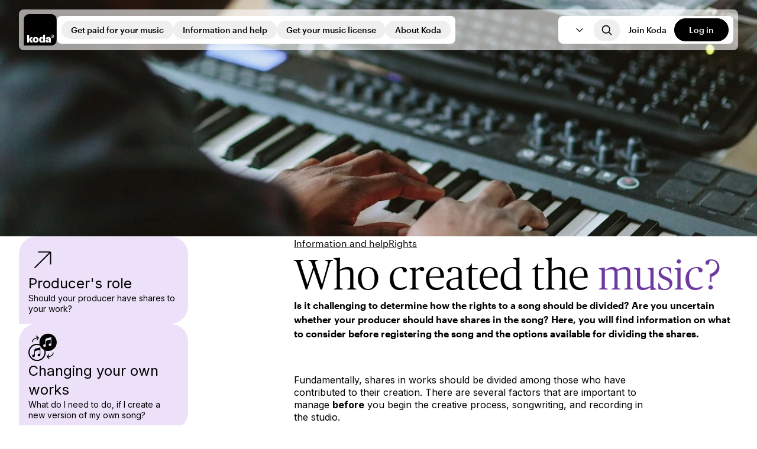

--- FILE ---
content_type: text/html; charset=utf-8
request_url: https://koda.dk/en/information-and-help/rights/who-created-the-music
body_size: 34439
content:
<!DOCTYPE html><html lang="en"><head><meta charSet="utf-8"/><meta name="viewport" content="width=device-width, initial-scale=1"/><link rel="preload" as="image" imageSrcSet="https://cdn.sanity.io/images/cc7exehk/production/a98268a540a47d4e5738a9ca428da15feb6ca806-1280x854.webp?w=640&amp;fit=max&amp;auto=format&amp;q=90 640w, https://cdn.sanity.io/images/cc7exehk/production/a98268a540a47d4e5738a9ca428da15feb6ca806-1280x854.webp?w=750&amp;fit=max&amp;auto=format&amp;q=90 750w, https://cdn.sanity.io/images/cc7exehk/production/a98268a540a47d4e5738a9ca428da15feb6ca806-1280x854.webp?w=828&amp;fit=max&amp;auto=format&amp;q=90 828w, https://cdn.sanity.io/images/cc7exehk/production/a98268a540a47d4e5738a9ca428da15feb6ca806-1280x854.webp?w=1080&amp;fit=max&amp;auto=format&amp;q=90 1080w, https://cdn.sanity.io/images/cc7exehk/production/a98268a540a47d4e5738a9ca428da15feb6ca806-1280x854.webp?w=1200&amp;fit=max&amp;auto=format&amp;q=90 1200w, https://cdn.sanity.io/images/cc7exehk/production/a98268a540a47d4e5738a9ca428da15feb6ca806-1280x854.webp?w=1920&amp;fit=max&amp;auto=format&amp;q=90 1920w, https://cdn.sanity.io/images/cc7exehk/production/a98268a540a47d4e5738a9ca428da15feb6ca806-1280x854.webp?w=2048&amp;fit=max&amp;auto=format&amp;q=90 2048w, https://cdn.sanity.io/images/cc7exehk/production/a98268a540a47d4e5738a9ca428da15feb6ca806-1280x854.webp?w=3840&amp;fit=max&amp;auto=format&amp;q=90 3840w" imageSizes="100vw"/><link rel="stylesheet" href="/_next/static/css/286fa38d868fcf32.css" nonce="MzQ0NWEzZDMtMmM0Yy00YzY1LWI5ZGQtZmNlZTc4YTkxOTE3" data-precedence="next"/><link rel="stylesheet" href="/_next/static/css/d65de175f6491774.css" nonce="MzQ0NWEzZDMtMmM0Yy00YzY1LWI5ZGQtZmNlZTc4YTkxOTE3" data-precedence="next"/><link rel="stylesheet" href="/_next/static/css/11040f0b7542bc4c.css" nonce="MzQ0NWEzZDMtMmM0Yy00YzY1LWI5ZGQtZmNlZTc4YTkxOTE3" data-precedence="next"/><link rel="stylesheet" href="/_next/static/css/afed01e5a59cf782.css" nonce="MzQ0NWEzZDMtMmM0Yy00YzY1LWI5ZGQtZmNlZTc4YTkxOTE3" data-precedence="next"/><link rel="preload" as="script" fetchPriority="low" nonce="MzQ0NWEzZDMtMmM0Yy00YzY1LWI5ZGQtZmNlZTc4YTkxOTE3" href="/_next/static/chunks/webpack-2a7bfc929c91f01f.js"/><script src="/_next/static/chunks/490f3a96-a207e3518821ba39.js" async="" nonce="MzQ0NWEzZDMtMmM0Yy00YzY1LWI5ZGQtZmNlZTc4YTkxOTE3"></script><script src="/_next/static/chunks/7169-18ef1381dec3f860.js" async="" nonce="MzQ0NWEzZDMtMmM0Yy00YzY1LWI5ZGQtZmNlZTc4YTkxOTE3"></script><script src="/_next/static/chunks/main-app-f1a077f7b818ca80.js" async="" nonce="MzQ0NWEzZDMtMmM0Yy00YzY1LWI5ZGQtZmNlZTc4YTkxOTE3"></script><script src="/_next/static/chunks/app/not-found-88d9e9b931a55fdb.js" async="" nonce="MzQ0NWEzZDMtMmM0Yy00YzY1LWI5ZGQtZmNlZTc4YTkxOTE3"></script><script src="/_next/static/chunks/101-c93381c09f451a3e.js" async="" nonce="MzQ0NWEzZDMtMmM0Yy00YzY1LWI5ZGQtZmNlZTc4YTkxOTE3"></script><script src="/_next/static/chunks/6750-a10ee5e501ca2128.js" async="" nonce="MzQ0NWEzZDMtMmM0Yy00YzY1LWI5ZGQtZmNlZTc4YTkxOTE3"></script><script src="/_next/static/chunks/6299-24aa33c4b0e8e364.js" async="" nonce="MzQ0NWEzZDMtMmM0Yy00YzY1LWI5ZGQtZmNlZTc4YTkxOTE3"></script><script src="/_next/static/chunks/5112-35625caca74d7787.js" async="" nonce="MzQ0NWEzZDMtMmM0Yy00YzY1LWI5ZGQtZmNlZTc4YTkxOTE3"></script><script src="/_next/static/chunks/9706-8926c72924309f08.js" async="" nonce="MzQ0NWEzZDMtMmM0Yy00YzY1LWI5ZGQtZmNlZTc4YTkxOTE3"></script><script src="/_next/static/chunks/2914-bfe8e10af05883de.js" async="" nonce="MzQ0NWEzZDMtMmM0Yy00YzY1LWI5ZGQtZmNlZTc4YTkxOTE3"></script><script src="/_next/static/chunks/887-68191c3f181e2b81.js" async="" nonce="MzQ0NWEzZDMtMmM0Yy00YzY1LWI5ZGQtZmNlZTc4YTkxOTE3"></script><script src="/_next/static/chunks/5084-89423105c30665d1.js" async="" nonce="MzQ0NWEzZDMtMmM0Yy00YzY1LWI5ZGQtZmNlZTc4YTkxOTE3"></script><script src="/_next/static/chunks/7413-927028688ddc16be.js" async="" nonce="MzQ0NWEzZDMtMmM0Yy00YzY1LWI5ZGQtZmNlZTc4YTkxOTE3"></script><script src="/_next/static/chunks/3253-46481228d30cdfe5.js" async="" nonce="MzQ0NWEzZDMtMmM0Yy00YzY1LWI5ZGQtZmNlZTc4YTkxOTE3"></script><script src="/_next/static/chunks/3586-8fd34c5915099fc7.js" async="" nonce="MzQ0NWEzZDMtMmM0Yy00YzY1LWI5ZGQtZmNlZTc4YTkxOTE3"></script><script src="/_next/static/chunks/2531-ddf939cf21c3fea9.js" async="" nonce="MzQ0NWEzZDMtMmM0Yy00YzY1LWI5ZGQtZmNlZTc4YTkxOTE3"></script><script src="/_next/static/chunks/7387-c75ab348c1660ce6.js" async="" nonce="MzQ0NWEzZDMtMmM0Yy00YzY1LWI5ZGQtZmNlZTc4YTkxOTE3"></script><script src="/_next/static/chunks/3162-882e514ddffb763c.js" async="" nonce="MzQ0NWEzZDMtMmM0Yy00YzY1LWI5ZGQtZmNlZTc4YTkxOTE3"></script><script src="/_next/static/chunks/1414-9accedfa08229fe9.js" async="" nonce="MzQ0NWEzZDMtMmM0Yy00YzY1LWI5ZGQtZmNlZTc4YTkxOTE3"></script><script src="/_next/static/chunks/870-26f06a3f245098f9.js" async="" nonce="MzQ0NWEzZDMtMmM0Yy00YzY1LWI5ZGQtZmNlZTc4YTkxOTE3"></script><script src="/_next/static/chunks/3611-0ffafbb7019cc900.js" async="" nonce="MzQ0NWEzZDMtMmM0Yy00YzY1LWI5ZGQtZmNlZTc4YTkxOTE3"></script><script src="/_next/static/chunks/1994-fdf1b02cc8b3a29e.js" async="" nonce="MzQ0NWEzZDMtMmM0Yy00YzY1LWI5ZGQtZmNlZTc4YTkxOTE3"></script><script src="/_next/static/chunks/app/%5Blocale%5D/layout-76d85937ebe7e482.js" async="" nonce="MzQ0NWEzZDMtMmM0Yy00YzY1LWI5ZGQtZmNlZTc4YTkxOTE3"></script><script src="/_next/static/chunks/8518-937841756e69807c.js" async="" nonce="MzQ0NWEzZDMtMmM0Yy00YzY1LWI5ZGQtZmNlZTc4YTkxOTE3"></script><script src="/_next/static/chunks/app/%5Blocale%5D/error-f15f4bcf2f6d88ae.js" async="" nonce="MzQ0NWEzZDMtMmM0Yy00YzY1LWI5ZGQtZmNlZTc4YTkxOTE3"></script><script src="/_next/static/chunks/9775-4b6614d9b050e9b9.js" async="" nonce="MzQ0NWEzZDMtMmM0Yy00YzY1LWI5ZGQtZmNlZTc4YTkxOTE3"></script><script src="/_next/static/chunks/9372-a6b46d1d37bef4f7.js" async="" nonce="MzQ0NWEzZDMtMmM0Yy00YzY1LWI5ZGQtZmNlZTc4YTkxOTE3"></script><script src="/_next/static/chunks/app/%5Blocale%5D/%5BlevelOne%5D/%5BlevelTwo%5D/%5BlevelThree%5D/page-478e0cfc8b1e381c.js" async="" nonce="MzQ0NWEzZDMtMmM0Yy00YzY1LWI5ZGQtZmNlZTc4YTkxOTE3"></script><link rel="preload" href="https://consent.cookiebot.com/uc.js" as="script" nonce="MzQ0NWEzZDMtMmM0Yy00YzY1LWI5ZGQtZmNlZTc4YTkxOTE3"/><link rel="preload" href="https://www.googletagmanager.com/gtm.js?id=GTM-WJ9MPKQT" as="script" nonce="MzQ0NWEzZDMtMmM0Yy00YzY1LWI5ZGQtZmNlZTc4YTkxOTE3"/><meta name="next-size-adjust" content=""/><title>Who created the music?</title><meta name="description" content="When a song is to be registered, you must decide how the shares of the song are to be distributed. "/><meta name="robots" content="index"/><meta property="og:title" content="Who created the music?"/><meta property="og:description" content="When a song is to be registered, you must decide how the shares of the song are to be distributed. "/><meta property="og:image" content="https://cdn.sanity.io/images/cc7exehk/production/46e020b681f4248d67a19cc82745a5eefc448dd1-1688x1125.jpg?fit=crop&amp;auto=format"/><meta name="twitter:card" content="summary_large_image"/><meta name="twitter:title" content="Who created the music?"/><meta name="twitter:description" content="When a song is to be registered, you must decide how the shares of the song are to be distributed. "/><meta name="twitter:image" content="https://cdn.sanity.io/images/cc7exehk/production/46e020b681f4248d67a19cc82745a5eefc448dd1-1688x1125.jpg?fit=crop&amp;auto=format"/><link rel="icon" href="/favicon.ico" type="image/x-icon" sizes="320x320"/><script src="/_next/static/chunks/polyfills-42372ed130431b0a.js" noModule="" nonce="MzQ0NWEzZDMtMmM0Yy00YzY1LWI5ZGQtZmNlZTc4YTkxOTE3"></script></head><body class="__className_f367f3 overflow-x-hidden"><div hidden=""><!--$--><!--/$--></div><div class="fixed z-50 hidden h-screen w-screen bg-black-900/40 transition-opacity duration-300 ease-in-out lg:block pointer-events-none opacity-0"></div><div class="fixed top-0 z-50 w-full lg:top-4 "><nav aria-label="Main" data-orientation="horizontal" dir="ltr" class="z-10 mx-auto w-full max-w-grid rounded-br-lg bg-white lg:bg-transparent lg:px-8 h-20 lg:h-auto lg:min-h-fit transition-all duration-200 ease-in-out"><div class="relative flex size-full flex-1 flex-col flex-nowrap gap-4 rounded-br-lg bg-white px-4 py-3 lg:flex-row lg:items-center lg:rounded-sm lg:bg-white/60 lg:p-2 xl:gap-x-4"><div class="flex w-full items-center justify-between lg:w-fit"><a aria-label="Koda" title="Koda" class="focus-visible:outline-none focus-visible:ring-2 focus-visible:ring-accessibility focus-visible:ring-offset-transparent rounded-sm rounded-bl-none" href="/en"><svg xmlns="http://www.w3.org/2000/svg" id="logo-primary_svg__Layer_2" data-name="Layer 2" viewBox="0 0 250 240" width="1em" height="1em" class="aspect-square h-[53.2px] w-[56.1px]"><defs><style>.logo-primary_svg__cls-2{stroke-width:0;fill:#fff}</style></defs><g id="logo-primary_svg__Layer_6" data-name="Layer 6"><path d="M0 240V44.95c0-15.33 3.72-25.52 11.63-33.29S28 0 45.01 0h159.98c17.01 0 25.42 3.83 33.38 11.66 7.91 7.78 11.63 17.96 11.63 33.3v150.09c0 15.34-3.72 25.52-11.63 33.3-7.96 7.83-16.37 11.66-33.38 11.66H0Z" style="fill:#000;stroke-width:0"></path><path d="M25.16 217.01h15.51v-18.52l11.48 18.52h17.17l-14.29-22.77 13.27-18.43H52.39l-11.72 16.95v-34.83H25.16z" class="logo-primary_svg__cls-2"></path><path d="M90.16 174.71c-13 0-23 8.19-23 21.58v.63c0 13.55 10.08 21.1 22.92 21.1s22.92-7.95 22.92-21.5v-.63c0-13.23-10-21.18-22.84-21.18m7.09 21.9c0 6.54-2.37 10-7.09 10-4.96 0-7.32-3.47-7.32-10.16v-.63c0-6.46 2.6-9.69 7.32-9.69s7.09 3.47 7.09 9.92v.55ZM146.32 157.93v23.55c-2.28-4.17-6.14-6.77-12.6-6.77-9.37 0-17.17 7.17-17.17 21.5v.63c0 14.5 7.88 21.18 17.17 21.18 6.23 0 10.56-3.38 12.6-7.63V217h15.53v-59.08h-15.53Zm.39 38.59c0 6.38-2.59 9.69-7.24 9.69s-7.17-3.22-7.17-9.61v-.63c0-6.61 2.52-9.77 7.25-9.77s7.16 3.47 7.16 9.69zM187.37 174.63c-11.82 0-19.7 5.12-20.32 15.2h14.49c.24-2.13 1.34-4.42 4.88-4.42 4.18 0 4.81 2.53 4.81 5.99v1.14h-3.55c-14.26 0-22.13 3.34-22.13 13.03 0 8.83 6.61 12.44 14.02 12.44 6.7 0 10.95-3.98 12.05-7.65v6.62h14.96v-26.62c0-10.87-7.24-15.75-19.21-15.75m3.86 27.98c0 3.07-2.52 5.04-6.07 5.04-2.84 0-4.33-1.2-4.33-3.73s1.7-4.13 6.9-4.13h3.52zM218.33 156.69c-7.06 0-12.79 5.73-12.79 12.79s5.73 12.78 12.79 12.78 12.79-5.72 12.79-12.78-5.73-12.79-12.79-12.79m0 22.62c-5.44 0-9.85-4.41-9.85-9.84s4.4-9.85 9.85-9.85c.35 0 .71.03 1.06.08v10.18c-.88-.1-1.87.03-2.76.47-2.09 1.02-2.98 2.88-2.56 4.35.6 2.1 3.33 2.24 5.19 1.03 1.35-.87 2.24-2.53 2.24-4.39v-7.59c3.16.95 5.45 3.81 5.45 7.2 0 4.63-3.86 8.37-8.63 8.37" class="logo-primary_svg__cls-2"></path></g></svg></a><div class="space-x-2"><a data-testid="button" target="_self" class="transition-all duration-200 ease-in-out focus-visible:outline-none focus-visible:ring-2 focus-visible:ring-accessibility focus-visible:ring-offset-transparent inline-flex items-center rounded-5xl min-w-[92px] border justify-center px-4 disabled:cursor-not-allowed disabled:border-transparent disabled:bg-black-100 border-black-900 text-black-900 font-graphik active:border-black-500 disabled:text-white border-none py-2 text-sm font-medium hover:border-black-900 hover:bg-black-900 hover:text-white lg:hidden" href="/en/become-member">Join Koda</a><a data-testid="button" target="_self" class="transition-all duration-200 ease-in-out focus-visible:outline-none focus-visible:ring-2 focus-visible:ring-accessibility focus-visible:ring-offset-transparent inline-flex items-center rounded-5xl min-w-[92px] border justify-center px-4 disabled:cursor-not-allowed disabled:border-transparent disabled:bg-black-100 border-black-900 font-graphik bg-black-900 text-white hover:border-black-900 hover:bg-transparent hover:text-black-900 active:border-black-500 active:bg-black-500 active:text-white disabled:hover:text-white py-2 text-sm font-medium lg:hidden" href="/en/login">Log in</a></div></div><div class="flex size-full max-h-[90vh] gap-4 overflow-y-auto lg:pt-0"><div class="hidden w-full lg:flex"><div style="position:relative"><ul data-orientation="horizontal" class="flex w-full flex-col justify-center gap-4 overflow-auto bg-white sm:rounded-sm lg:flex-row lg:items-center lg:gap-2 lg:p-2" dir="ltr"><li><button id="navigation-trigger" data-state="closed" aria-expanded="false" aria-controls="radix-_R_6lrivb_-content-Get paid for your music" class="group flex w-full shrink items-center justify-between border-b py-4 text-left font-publico text-2xl font-light leading-publico transition-all duration-200 ease-in-out lg:rounded-5xl lg:border-none lg:px-2 lg:py-2 lg:font-graphik lg:text-xs lg:font-semibold lg:hover:border-black-900 lg:hover:bg-black-900 lg:hover:text-white lg:data-[state=open]:border-black-900 lg:data-[state=open]:bg-black-900 lg:data-[state=open]:text-white xl:px-4 xl:text-sm xl:font-medium focus-visible:outline-none focus-visible:ring-2 focus-visible:ring-accessibility focus-visible:ring-offset-transparent" data-radix-collection-item="">Get paid for your music<svg xmlns="http://www.w3.org/2000/svg" fill="none" viewBox="0 0 24 24" stroke-width="1.5" stroke="currentColor" aria-hidden="true" data-slot="icon" class="size-6 lg:hidden"><path stroke-linecap="round" stroke-linejoin="round" d="m8.25 4.5 7.5 7.5-7.5 7.5"></path></svg></button></li><li><button id="navigation-trigger" data-state="closed" aria-expanded="false" aria-controls="radix-_R_6lrivb_-content-Information and help" class="group flex w-full shrink items-center justify-between border-b py-4 text-left font-publico text-2xl font-light leading-publico transition-all duration-200 ease-in-out lg:rounded-5xl lg:border-none lg:px-2 lg:py-2 lg:font-graphik lg:text-xs lg:font-semibold lg:hover:border-black-900 lg:hover:bg-black-900 lg:hover:text-white lg:data-[state=open]:border-black-900 lg:data-[state=open]:bg-black-900 lg:data-[state=open]:text-white xl:px-4 xl:text-sm xl:font-medium focus-visible:outline-none focus-visible:ring-2 focus-visible:ring-accessibility focus-visible:ring-offset-transparent" data-radix-collection-item="">Information and help<svg xmlns="http://www.w3.org/2000/svg" fill="none" viewBox="0 0 24 24" stroke-width="1.5" stroke="currentColor" aria-hidden="true" data-slot="icon" class="size-6 lg:hidden"><path stroke-linecap="round" stroke-linejoin="round" d="m8.25 4.5 7.5 7.5-7.5 7.5"></path></svg></button></li><li><button id="navigation-trigger" data-state="closed" aria-expanded="false" aria-controls="radix-_R_6lrivb_-content-Get your music license" class="group flex w-full shrink items-center justify-between border-b py-4 text-left font-publico text-2xl font-light leading-publico transition-all duration-200 ease-in-out lg:rounded-5xl lg:border-none lg:px-2 lg:py-2 lg:font-graphik lg:text-xs lg:font-semibold lg:hover:border-black-900 lg:hover:bg-black-900 lg:hover:text-white lg:data-[state=open]:border-black-900 lg:data-[state=open]:bg-black-900 lg:data-[state=open]:text-white xl:px-4 xl:text-sm xl:font-medium focus-visible:outline-none focus-visible:ring-2 focus-visible:ring-accessibility focus-visible:ring-offset-transparent" data-radix-collection-item="">Get your music license<svg xmlns="http://www.w3.org/2000/svg" fill="none" viewBox="0 0 24 24" stroke-width="1.5" stroke="currentColor" aria-hidden="true" data-slot="icon" class="size-6 lg:hidden"><path stroke-linecap="round" stroke-linejoin="round" d="m8.25 4.5 7.5 7.5-7.5 7.5"></path></svg></button></li><li><button id="navigation-trigger" data-state="closed" aria-expanded="false" aria-controls="radix-_R_6lrivb_-content-About Koda" class="group flex w-full shrink items-center justify-between border-b py-4 text-left font-publico text-2xl font-light leading-publico transition-all duration-200 ease-in-out lg:rounded-5xl lg:border-none lg:px-2 lg:py-2 lg:font-graphik lg:text-xs lg:font-semibold lg:hover:border-black-900 lg:hover:bg-black-900 lg:hover:text-white lg:data-[state=open]:border-black-900 lg:data-[state=open]:bg-black-900 lg:data-[state=open]:text-white xl:px-4 xl:text-sm xl:font-medium focus-visible:outline-none focus-visible:ring-2 focus-visible:ring-accessibility focus-visible:ring-offset-transparent" data-radix-collection-item="">About Koda<svg xmlns="http://www.w3.org/2000/svg" fill="none" viewBox="0 0 24 24" stroke-width="1.5" stroke="currentColor" aria-hidden="true" data-slot="icon" class="size-6 lg:hidden"><path stroke-linecap="round" stroke-linejoin="round" d="m8.25 4.5 7.5 7.5-7.5 7.5"></path></svg></button></li></ul></div><div class="ml-auto flex items-center justify-center gap-2 rounded-sm bg-white px-2 text-sm"><button type="button" role="combobox" aria-controls="radix-_R_d9mlrivb_" aria-expanded="false" aria-autocomplete="none" dir="ltr" data-state="closed" class="z-10 flex select-none items-center justify-between whitespace-nowrap rounded-xs bg-white placeholder:text-md placeholder:text-black-900 [&amp;&gt;span]:line-clamp-1 border-black-900 font-graphik placeholder:font-graphik focus-visible:outline-none focus-visible:ring-2 focus-visible:ring-accessibility focus-visible:ring-offset-transparent w-fit border-0 px-2 py-1 text-sm font-medium lg:text-xs xl:px-4 xl:text-sm" aria-label="en" data-testid="select-trigger-test"><span style="pointer-events:none"></span><svg xmlns="http://www.w3.org/2000/svg" fill="none" viewBox="0 0 24 24" stroke-width="1.5" stroke="currentColor" aria-hidden="true" data-slot="icon" class="ml-1 size-4 stroke-black-900 stroke-2"><path stroke-linecap="round" stroke-linejoin="round" d="m19.5 8.25-7.5 7.5-7.5-7.5"></path></svg></button><select aria-hidden="true" tabindex="-1" style="position:absolute;border:0;width:1px;height:1px;padding:0;margin:-1px;overflow:hidden;clip:rect(0, 0, 0, 0);white-space:nowrap;word-wrap:normal"></select><button class="group rounded-lg px-2 py-2 transition-all duration-200 ease-in-out hover:bg-black-900 hover:stroke-white xl:px-3 focus-visible:outline-none focus-visible:ring-2 focus-visible:ring-accessibility focus-visible:ring-offset-transparent" aria-label="Open search"><svg xmlns="http://www.w3.org/2000/svg" fill="none" viewBox="0 0 24 24" stroke-width="1.5" stroke="currentColor" aria-hidden="true" data-slot="icon" class="size-5 stroke-2 transition-all duration-200 ease-in-out group-hover:stroke-white"><path stroke-linecap="round" stroke-linejoin="round" d="m21 21-5.197-5.197m0 0A7.5 7.5 0 1 0 5.196 5.196a7.5 7.5 0 0 0 10.607 10.607Z"></path></svg></button><a data-testid="button" target="_self" class="transition-all duration-200 ease-in-out focus-visible:outline-none focus-visible:ring-2 focus-visible:ring-accessibility focus-visible:ring-offset-transparent inline-flex items-center rounded-5xl min-w-[92px] border justify-center disabled:cursor-not-allowed disabled:border-transparent disabled:bg-black-100 border-black-900 text-black-900 font-graphik active:border-black-500 disabled:text-white border-none px-2 py-2 text-sm font-medium hover:border-black-900 hover:bg-black-900 hover:text-white lg:text-xs lg:font-semibold xl:text-sm xl:font-medium" href="/en/become-member">Join Koda</a><a data-testid="button" target="_self" class="transition-all duration-200 ease-in-out focus-visible:outline-none focus-visible:ring-2 focus-visible:ring-accessibility focus-visible:ring-offset-transparent inline-flex items-center rounded-5xl min-w-[92px] border justify-center disabled:cursor-not-allowed disabled:border-transparent disabled:bg-black-100 border-black-900 font-graphik bg-black-900 text-white hover:border-black-900 hover:bg-transparent hover:text-black-900 active:border-black-500 active:bg-black-500 active:text-white disabled:hover:text-white px-2 py-2 text-sm font-medium lg:text-xs lg:font-semibold xl:text-sm xl:font-medium" href="/en/login">Log in</a></div></div></div></div><div class="hidden lg:block lg:min-h-0 lg:opacity-0 transition-all duration-300 ease-in-out"></div></nav></div><div class="pointer-events-none fixed bottom-6 left-1/2 z-[60] w-full -translate-x-1/2 text-center lg:hidden"><button data-testid="button" class="text-md font-medium transition-all duration-200 ease-in-out focus-visible:outline-none focus-visible:ring-2 focus-visible:ring-accessibility focus-visible:ring-offset-transparent inline-flex items-center rounded-5xl min-w-[92px] border justify-center px-4 py-2.5 disabled:cursor-not-allowed disabled:border-transparent disabled:bg-black-100 border-black-900 font-graphik font-medium bg-black-900 text-white hover:border-black-900 hover:bg-transparent hover:text-black-900 active:border-black-500 active:bg-black-500 active:text-white disabled:hover:text-white pointer-events-auto relative z-[100] w-[111px] px-6 py-2.5 text-md font-medium opacity-80" type="button">Menu<!-- --> <svg xmlns="http://www.w3.org/2000/svg" viewBox="0 0 24 24" fill="currentColor" aria-hidden="true" data-slot="icon" class="ml-1 h-[18px] w-[17px]"><path fill-rule="evenodd" d="M3 9a.75.75 0 0 1 .75-.75h16.5a.75.75 0 0 1 0 1.5H3.75A.75.75 0 0 1 3 9Zm0 6.75a.75.75 0 0 1 .75-.75h16.5a.75.75 0 0 1 0 1.5H3.75a.75.75 0 0 1-.75-.75Z" clip-rule="evenodd"></path></svg></button></div><div class="flex w-full flex-col gap-y-block-mobile sm:gap-y-block"><div class="w-full"><div class="relative h-[70dvh] max-h-[400px] min-h-[400px] w-full overflow-hidden sm:max-h-[550px] aspect-auto bg-purple-300"><img alt="Man spiller Keyboard " decoding="async" data-nimg="fill" class="object-cover" style="position:absolute;height:100%;width:100%;left:0;top:0;right:0;bottom:0;object-position:50% 50%;color:transparent;background-size:cover;background-position:50% 50%;background-repeat:no-repeat;background-image:url(&quot;data:image/svg+xml;charset=utf-8,%3Csvg xmlns=&#x27;http://www.w3.org/2000/svg&#x27; %3E%3Cfilter id=&#x27;b&#x27; color-interpolation-filters=&#x27;sRGB&#x27;%3E%3CfeGaussianBlur stdDeviation=&#x27;20&#x27;/%3E%3CfeColorMatrix values=&#x27;1 0 0 0 0 0 1 0 0 0 0 0 1 0 0 0 0 0 100 -1&#x27; result=&#x27;s&#x27;/%3E%3CfeFlood x=&#x27;0&#x27; y=&#x27;0&#x27; width=&#x27;100%25&#x27; height=&#x27;100%25&#x27;/%3E%3CfeComposite operator=&#x27;out&#x27; in=&#x27;s&#x27;/%3E%3CfeComposite in2=&#x27;SourceGraphic&#x27;/%3E%3CfeGaussianBlur stdDeviation=&#x27;20&#x27;/%3E%3C/filter%3E%3Cimage width=&#x27;100%25&#x27; height=&#x27;100%25&#x27; x=&#x27;0&#x27; y=&#x27;0&#x27; preserveAspectRatio=&#x27;none&#x27; style=&#x27;filter: url(%23b);&#x27; href=&#x27;[data-uri]&#x27;/%3E%3C/svg%3E&quot;)" sizes="100vw" srcSet="https://cdn.sanity.io/images/cc7exehk/production/a98268a540a47d4e5738a9ca428da15feb6ca806-1280x854.webp?w=640&amp;fit=max&amp;auto=format&amp;q=90 640w, https://cdn.sanity.io/images/cc7exehk/production/a98268a540a47d4e5738a9ca428da15feb6ca806-1280x854.webp?w=750&amp;fit=max&amp;auto=format&amp;q=90 750w, https://cdn.sanity.io/images/cc7exehk/production/a98268a540a47d4e5738a9ca428da15feb6ca806-1280x854.webp?w=828&amp;fit=max&amp;auto=format&amp;q=90 828w, https://cdn.sanity.io/images/cc7exehk/production/a98268a540a47d4e5738a9ca428da15feb6ca806-1280x854.webp?w=1080&amp;fit=max&amp;auto=format&amp;q=90 1080w, https://cdn.sanity.io/images/cc7exehk/production/a98268a540a47d4e5738a9ca428da15feb6ca806-1280x854.webp?w=1200&amp;fit=max&amp;auto=format&amp;q=90 1200w, https://cdn.sanity.io/images/cc7exehk/production/a98268a540a47d4e5738a9ca428da15feb6ca806-1280x854.webp?w=1920&amp;fit=max&amp;auto=format&amp;q=90 1920w, https://cdn.sanity.io/images/cc7exehk/production/a98268a540a47d4e5738a9ca428da15feb6ca806-1280x854.webp?w=2048&amp;fit=max&amp;auto=format&amp;q=90 2048w, https://cdn.sanity.io/images/cc7exehk/production/a98268a540a47d4e5738a9ca428da15feb6ca806-1280x854.webp?w=3840&amp;fit=max&amp;auto=format&amp;q=90 3840w" src="https://cdn.sanity.io/images/cc7exehk/production/a98268a540a47d4e5738a9ca428da15feb6ca806-1280x854.webp?w=3840&amp;fit=max&amp;auto=format&amp;q=90"/><p class="absolute bottom-4 left-5 font-graphik text-xs font-normal text-black-900"></p></div></div><div class="relative mx-auto grid w-full grid-cols-4 gap-4 sm:grid-cols-8 sm:gap-6 max-w-grid px-4 sm:px-8"><div class="sticky top-[10rem] self-start col-span-2 hidden flex-col gap-6 sm:flex"><a class="focus-visible:outline-none focus-visible:ring-2 focus-visible:ring-accessibility focus-visible:ring-offset-transparent" target="_self" href="/en/information-and-help/rights/the-role-of-the-producer"><div class="rounded-2xl rounded-bl-none bg-purple-100 text-black-900 fill-black-900 stroke-black-900 group flex grow cursor-pointer flex-col justify-between gap-y-2 p-4 w-full"><svg xmlns="http://www.w3.org/2000/svg" width="1em" height="1em" viewBox="0 0 42 34" data-testid="action-icon-test-id" icon="up" class="inline-flex cursor-pointer items-center justify-center p-1 text-md font-medium transition-all duration-200 ease-in-out active:stroke-black-500 active:text-black-500 stroke-black-900 fill-black-900 stroke-2 -rotate-45 hover:-translate-y-2 hover:translate-x-2 group-hover:-translate-y-2 group-hover:translate-x-2 size-10 self-start sm:size-12"><path d="M25.444 1.444 41 17m0 0L25.444 32.556M41 17H1"></path></svg><div class="line-clamp-7 break-words text-lg font-normal leading-graphik sm:text-xl">Producer&#x27;s role</div><div class="line-clamp-5 text-sm font-normal leading-graphik">Should your producer have shares to your work? </div></div></a><a class="focus-visible:outline-none focus-visible:ring-2 focus-visible:ring-accessibility focus-visible:ring-offset-transparent" target="_self" href="/en/information-and-help/rights/who-created-the-music/changing-your-own-works"><div class="rounded-2xl rounded-bl-none bg-purple-100 text-black-900 fill-black-900 stroke-black-900 group flex grow cursor-pointer flex-col justify-between gap-y-2 p-4 w-full"><svg xmlns="http://www.w3.org/2000/svg" width="1em" height="1em" viewBox="0 0 361 350" class="inline-flex cursor-pointer items-center justify-center text-md font-medium transition-all duration-200 ease-in-out active:stroke-black-500 active:text-black-500 fill-black-900 stroke-none p-0 hover:scale-105 group-hover:scale-105 size-10 self-start sm:size-12 stroke-0" data-testid="action-icon-test-id"><path fill-rule="evenodd" d="M250.236 220.463c60.879 0 110.231-49.353 110.231-110.232S311.115.001 250.236.001 140.004 49.351 140.004 110.23c0 7.969.846 15.74 2.452 23.229a110.2 110.2 0 0 0-32.128-4.755C49.449 128.705.097 178.057.097 238.936s49.352 110.231 110.231 110.231 110.231-49.352 110.231-110.231c0-7.969-.845-15.74-2.451-23.229 10.164 3.093 20.952 4.756 32.128 4.756m-139.908-76.314c13.464 0 26.273 2.807 37.872 7.869 10.014 24.426 28.545 44.461 51.898 56.409 3.253 9.573 5.017 19.835 5.017 30.509 0 52.349-42.438 94.787-94.787 94.787s-94.787-42.438-94.787-94.787 42.438-94.787 94.787-94.787m174.435-68.917v52.718a16.7 16.7 0 0 0-9.9-3.234c-9.258 0-16.763 7.505-16.763 16.763 0 9.257 7.505 16.762 16.763 16.762 9.137 0 16.566-7.31 16.759-16.401l.003.005V45.287l-55.859 12.767c-12.031 2.75-20.563 13.452-20.563 25.794v54.949a16.7 16.7 0 0 0-10.044-3.341c-9.258 0-16.763 7.505-16.763 16.763 0 9.257 7.505 16.762 16.763 16.762s16.762-7.505 16.762-16.762q0-.318-.011-.633v-46.37a18.08 18.08 0 0 1 13.646-17.53zM65.111 299.955c9.258 0 16.763-7.505 16.763-16.763q0-.318-.012-.632v-46.37a18.08 18.08 0 0 1 13.646-17.53l49.207-12.455v52.72a16.7 16.7 0 0 0-9.901-3.235c-9.257 0-16.762 7.505-16.762 16.762s7.505 16.763 16.762 16.763c9.138 0 16.567-7.311 16.759-16.402l.004.005V176.26l-55.86 12.768c-12.03 2.75-20.562 13.452-20.562 25.793v54.95a16.7 16.7 0 0 0-10.044-3.342c-9.258 0-16.763 7.505-16.763 16.763s7.505 16.763 16.763 16.763M104.005 78.49a5.148 5.148 0 0 0 8.408 5.944l22.406-31.69-28.234-26.516a5.148 5.148 0 1 0-7.048 7.505l16.076 15.098c-22.859 1.744-39.496 9.382-50.78 19.802-12.838 11.855-18.402 27.013-18.402 40.085h10.296c0-10.247 4.4-22.647 15.091-32.52C81.33 67.414 96.102 60.388 117.786 59zm157.899 184.153a5.15 5.15 0 0 1 1.143 7.19l-14.021 19.319c21.698-1.12 36.556-7.963 46.175-16.629 10.814-9.74 15.366-22.084 15.492-32.33l10.296.127c-.162 13.07-5.913 28.158-18.896 39.854-11.412 10.279-28.142 17.711-51.019 19.172l15.888 15.296a5.149 5.149 0 0 1-7.141 7.417l-27.904-26.862 22.797-31.412a5.15 5.15 0 0 1 7.19-1.142" clip-rule="evenodd"></path></svg><div class="line-clamp-7 break-words text-lg font-normal leading-graphik sm:text-xl">Changing your own works</div><div class="line-clamp-5 text-sm font-normal leading-graphik">What do I need to do, if I create a new version of my own song?</div></div></a><a class="focus-visible:outline-none focus-visible:ring-2 focus-visible:ring-accessibility focus-visible:ring-offset-transparent" target="_self" href="/en/information-and-help/rights/use-of-music-written-by-other-composers#processing-of-public-domain-works"><div class="rounded-2xl rounded-bl-none bg-purple-100 text-black-900 fill-black-900 stroke-black-900 group flex grow cursor-pointer flex-col justify-between gap-y-2 p-4 w-full"><svg xmlns="http://www.w3.org/2000/svg" width="1em" height="1em" viewBox="0 0 42 34" data-testid="action-icon-test-id" icon="right" class="inline-flex cursor-pointer items-center justify-center p-1 text-md font-medium transition-all duration-200 ease-in-out active:stroke-black-500 active:text-black-500 stroke-black-900 fill-black-900 stroke-2 hover:translate-x-2 group-hover:translate-x-2 size-10 self-start sm:size-12"><path d="M25.444 1.444 41 17m0 0L25.444 32.556M41 17H1"></path></svg><div class="line-clamp-7 break-words text-lg font-normal leading-graphik sm:text-xl">New version of a public domain work</div><div class="line-clamp-5 text-sm font-normal leading-graphik">Works become public domain 70 years after the author&#x27;s death. Find out how shares are divided when adapting public domain works.</div></div></a><a class="focus-visible:outline-none focus-visible:ring-2 focus-visible:ring-accessibility focus-visible:ring-offset-transparent" target="_self" href="/en/information-and-help/rights/use-of-music-written-by-other-composers/adapting-protected-works"><div class="rounded-2xl rounded-bl-none bg-purple-100 text-black-900 fill-black-900 stroke-black-900 group flex grow cursor-pointer flex-col justify-between gap-y-2 p-4 w-full"><svg xmlns="http://www.w3.org/2000/svg" width="1em" height="1em" viewBox="0 0 42 34" data-testid="action-icon-test-id" icon="up" class="inline-flex cursor-pointer items-center justify-center p-1 text-md font-medium transition-all duration-200 ease-in-out active:stroke-black-500 active:text-black-500 stroke-black-900 fill-black-900 stroke-2 -rotate-45 hover:-translate-y-2 hover:translate-x-2 group-hover:-translate-y-2 group-hover:translate-x-2 size-10 self-start sm:size-12"><path d="M25.444 1.444 41 17m0 0L25.444 32.556M41 17H1"></path></svg><div class="line-clamp-7 break-words text-lg font-normal leading-graphik sm:text-xl">New version of a protected work</div><div class="line-clamp-5 text-sm font-normal leading-graphik">If you want to adapt or arrange a protected work you need a permission. </div></div></a></div><div class="col-span-4 grid h-min grid-cols-4 gap-x-4 sm:col-span-5 sm:col-start-4 gap-y-text-mobile sm:grid-cols-5 sm:gap-x-6 sm:gap-y-text"><div class="col-span-4 flex flex-col gap-y-in-text sm:col-span-5"><div class="flex flex-wrap gap-x-6 gap-y-2 dark:text-white"><a data-testid="Information and help" class="text-md duration-200 ease-in-out focus-visible:outline-none focus-visible:ring-2 focus-visible:ring-accessibility focus-visible:ring-offset-transparent font-graphik visited:text-purple-900 font-normal underline outline-none hover:no-underline transition-none focus-visible:rounded-xs active:rounded-xs active:underline active:outline-1 active:outline-black-900 disabled:pointer-events-none disabled:text-black-100 disabled:no-underline disabled:outline-none m-0 line-clamp-1 text-ellipsis break-words visited:!text-black-900" href="/en/information-and-help">Information and help</a><a data-testid="Rights" class="text-md duration-200 ease-in-out focus-visible:outline-none focus-visible:ring-2 focus-visible:ring-accessibility focus-visible:ring-offset-transparent font-graphik visited:text-purple-900 font-normal underline outline-none hover:no-underline transition-none focus-visible:rounded-xs active:rounded-xs active:underline active:outline-1 active:outline-black-900 disabled:pointer-events-none disabled:text-black-100 disabled:no-underline disabled:outline-none m-0 line-clamp-1 text-ellipsis break-words visited:!text-black-900" href="/en/information-and-help/rights">Rights</a></div><h1 id="who-created-the-music" class="text-balance break-words font-publico font-light leading-publico sm:leading-publico md:hyphens-none lg:text-pretty md:text-6xl text-5xl">Who created the <span class="text-purple-900">music?</span></h1><p class="text-ellipsis break-words font-graphik text-md font-semibold">Is it challenging to determine how the rights to a song should be divided? Are you uncertain whether your producer should have shares in the song? Here, you will find information on what to consider before registering the song and the options available for dividing the shares.
</p></div><div class="richText col-span-4 leading-default"><p class="mb-4 break-words text-md leading-default last:mb-0">Fundamentally, shares in works should be divided among those who have contributed to their creation. There are several factors that are important to manage <span class="font-bold">before</span> you begin the creative process, songwriting, and recording in the studio.</p><div class="flex flex-col overflow-hidden scroll-smooth rounded-2xl rounded-bl-none p-8 sm:py-10 [&amp;_a:is(:visited)]:!text-black-900 bg-purple-50 max-h-[600px] my-14 first:mt-0 last:mb-0"><p id="what-do-you-need-to-be-aware-of" class="mb-8 break-words font-publico text-3xl font-light leading-publico">What do you need to be aware of?</p><div class="overflow-hidden"><div class="flex flex-col gap-2"><div class="richText leading-default my-14 first:mt-0 last:mb-0"><p class="mb-4 break-words text-md leading-default last:mb-0"><span class="font-bold">Who created the work or song? <br/></span>In other words, who are the authors (composers and/or lyricists)? Does it include everyone involved in the creation process? Remember that performing artists (musicians and singers) are not entitled to rights at Koda unless they have also contributed as creative artists (lyricist and composer).</p><p class="mb-4 break-words text-md leading-default last:mb-0"><span class="font-bold">What shares should each creator have? </span><br/>Koda&#x27;s <a data-testid="button" target="_blank" class="text-md duration-200 ease-in-out focus-visible:outline-none focus-visible:ring-2 focus-visible:ring-accessibility focus-visible:ring-offset-transparent visited:text-purple-900 font-normal underline outline-none hover:no-underline transition-none focus-visible:rounded-xs active:rounded-xs active:underline active:outline-1 active:outline-black-900 disabled:pointer-events-none disabled:text-black-100 disabled:no-underline disabled:outline-none inline w-auto p-0 m-0 align-baseline leading-normal text-left" href="https://cdn.sanity.io/files/cc7exehk/production/6aa929725a3c29a5311c3efcfea4e0c88bfa8930.pdf"><button data-testid="button" class="text-md font-medium transition-all duration-200 ease-in-out focus-visible:outline-none focus-visible:ring-2 focus-visible:ring-accessibility focus-visible:ring-offset-transparent visited:text-purple-900 font-normal underline outline-none hover:no-underline transition-none focus-visible:rounded-xs active:rounded-xs active:underline active:outline-1 active:outline-black-900 disabled:pointer-events-none disabled:text-black-100 disabled:no-underline disabled:outline-none inline w-auto p-0 m-0 align-baseline leading-normal text-left" type="button">standard division</button></a> is 50 percent for composition and 50 percent for lyrics, but you can agree on a different division.</p><p class="mb-4 break-words text-md leading-default last:mb-0"><span class="font-bold">Is the producer a co-author or just providing &#x27;technical assistance&#x27;? <br/></span>If the producer has contributed to the creation of the lyrics or music, they are considered a co-author and should be registered on the work. Tasks of a technical nature, however, do not confer copyright to the work or the recording. <a data-testid="button" target="_self" class="text-md duration-200 ease-in-out focus-visible:outline-none focus-visible:ring-2 focus-visible:ring-accessibility focus-visible:ring-offset-transparent visited:text-purple-900 font-normal underline outline-none hover:no-underline transition-none focus-visible:rounded-xs active:rounded-xs active:underline active:outline-1 active:outline-black-900 disabled:pointer-events-none disabled:text-black-100 disabled:no-underline disabled:outline-none inline w-auto p-0 m-0 align-baseline leading-normal text-left" href="/en/information-and-help/rights/the-role-of-the-producer">Learn more about the producer&#x27;s role</a> </p><p class="mb-4 break-words text-md leading-default last:mb-0">There is no single correct way to divide the shares. Ultimately, it is up to you and the other creators to decide the best way to divide the shares within the given framework. Koda cannot determine how the division should be. However, we recommend keeping this in mind early in the process.</p></div></div></div></div><p class="mb-4 break-words text-md leading-default last:mb-0"></p><h2 id="what-are-the-rules-for-the-division-of-shares" class="text-balance break-words font-publico font-light leading-publico sm:leading-publico md:hyphens-none lg:text-pretty md:text-2xl text-2xl mb-4 last:mb-0">What are the rules for the division of shares?</h2><p class="mb-4 break-words text-md leading-default last:mb-0">There are different rules as to how you can divide the shares of a work.</p><h3 id="a-standard-division" class="break-words text-md font-bold leading-default">A standard division</h3><p class="mb-4 break-words text-md leading-default last:mb-0">The standard division option means that the composers will share half of the proceeds (50 percent) equally, and that the lyricists will share the other half equally. If the work features no lyrics, the composers will share the full 100 percent equally. </p><p class="mb-4 break-words text-md leading-default last:mb-0">See the standard division rules for <a data-testid="button" target="_blank" class="text-md duration-200 ease-in-out focus-visible:outline-none focus-visible:ring-2 focus-visible:ring-accessibility focus-visible:ring-offset-transparent visited:text-purple-900 font-normal underline outline-none hover:no-underline transition-none focus-visible:rounded-xs active:rounded-xs active:underline active:outline-1 active:outline-black-900 disabled:pointer-events-none disabled:text-black-100 disabled:no-underline disabled:outline-none inline w-auto p-0 m-0 align-baseline leading-normal text-left" href="https://cdn.sanity.io/files/cc7exehk/production/e71916feb71efb012493797c6637ae06b6ecf0b7.pdf">Koda</a> and <a data-testid="button" target="_blank" class="text-md duration-200 ease-in-out focus-visible:outline-none focus-visible:ring-2 focus-visible:ring-accessibility focus-visible:ring-offset-transparent visited:text-purple-900 font-normal underline outline-none hover:no-underline transition-none focus-visible:rounded-xs active:rounded-xs active:underline active:outline-1 active:outline-black-900 disabled:pointer-events-none disabled:text-black-100 disabled:no-underline disabled:outline-none inline w-auto p-0 m-0 align-baseline leading-normal text-left" href="/pdf/ncb-standard-division-for-recording-med-logo">NCB</a></p><h3 id="an-agreed-division" class="break-words text-md font-bold leading-default">An agreed division</h3><p class="mb-4 break-words text-md leading-default last:mb-0">If all composers and lyricists of a work agree that the rights should not be distributed equally, an alternative division can be arranged. However, even with an agreed division, there are certain minimum and maximum limits that must be adhered to.</p><p class="mb-4 break-words text-md leading-default last:mb-0">For the distribution of Koda shares, the following applies:</p><ul class="mb-4 list-disc pl-8 last:mb-0"><li>The composers together must have a minimum of 25 percent and a maximum of 75 percent.</li><li>The lyricists together must have a minimum of 25 percent and a maximum of 75 percent.</li><li>No composer or lyricist shall receive a share of less than 1 percent.</li></ul><h3 id="distribution-of-mechanical-royalties" class="break-words text-md font-bold leading-default">Distribution of mechanical royalties</h3><p class="mb-4 break-words text-md leading-default last:mb-0">A mechanical royalty is the share that each rights holder is entitled to when the work is recorded and/or copied. For the distribution of mechanical royalties, there are no upper or lower limits for the allocation between music and lyrics.</p><div class="flex flex-col overflow-hidden scroll-smooth rounded-2xl rounded-bl-none p-8 sm:py-10 [&amp;_a:is(:visited)]:!text-black-900 bg-purple-50 max-h-[600px] my-14 first:mt-0 last:mb-0"><p id="shares-for-the-arranger-or-sub-author" class="mb-8 break-words font-publico text-3xl font-light leading-publico">Shares for the arranger or sub-author</p><div class="overflow-hidden"><div class="flex flex-col gap-2"><div class="richText leading-default my-14 first:mt-0 last:mb-0"><p class="mb-4 break-words text-md leading-default last:mb-0">For arrangements and translations, the maximum share you can receive for a song is 16.67 percent if it is a Danish work. If there is both an arrangement and a translation, the arranger and translator will split the 16.67 percent share.</p><p class="mb-4 break-words text-md leading-default last:mb-0">If it concerns an arrangement or translation of a foreign work, the share depends on the rules that apply to the foreign creators&#x27; Performing Rights Organization.</p></div></div></div></div><div class="flex w-full flex-col my-14 first:mt-0 last:mb-0"><h3 id="what-most-people-ask-us-about" class="mb-4 line-clamp-6 w-full text-ellipsis break-words font-graphik text-md font-semibold leading-graphik text-black-900">What most people ask us about</h3><button class="flex w-full flex-col px-10 py-6 focus-visible:rounded-sm border-b-black-50 border-b hover:border-b-black-900 focus-visible:outline-none focus-visible:ring-2 focus-visible:ring-accessibility focus-visible:ring-offset-transparent" data-testid="accordion-key-test-Should we change the division of shares if the band breaks up or new members join?" id="should-we-change-the-division-of-shares-if-the-band"><div class=" flex w-full justify-between"><p class="line-clamp-4 grow break-words text-left font-graphik text-md font-medium">Should we change the division of shares if the band breaks up or new members join?</p><svg xmlns="http://www.w3.org/2000/svg" viewBox="0 0 24 24" fill="currentColor" aria-hidden="true" data-slot="icon" class="ml-4 size-6 shrink-0"><path fill-rule="evenodd" d="M12.53 16.28a.75.75 0 0 1-1.06 0l-7.5-7.5a.75.75 0 0 1 1.06-1.06L12 14.69l6.97-6.97a.75.75 0 1 1 1.06 1.06l-7.5 7.5Z" clip-rule="evenodd"></path></svg></div></button><button class="flex w-full flex-col px-10 py-6 focus-visible:rounded-sm border-b-black-50 border-b hover:border-b-black-900 focus-visible:outline-none focus-visible:ring-2 focus-visible:ring-accessibility focus-visible:ring-offset-transparent" data-testid="accordion-key-test-I have registered my work incorrectly, can I change it?" id="i-have-registered-my-work-incorrectly-can-i-change-it"><div class=" flex w-full justify-between"><p class="line-clamp-4 grow break-words text-left font-graphik text-md font-medium">I have registered my work incorrectly, can I change it?</p><svg xmlns="http://www.w3.org/2000/svg" viewBox="0 0 24 24" fill="currentColor" aria-hidden="true" data-slot="icon" class="ml-4 size-6 shrink-0"><path fill-rule="evenodd" d="M12.53 16.28a.75.75 0 0 1-1.06 0l-7.5-7.5a.75.75 0 0 1 1.06-1.06L12 14.69l6.97-6.97a.75.75 0 1 1 1.06 1.06l-7.5 7.5Z" clip-rule="evenodd"></path></svg></div></button><button class="flex w-full flex-col px-10 py-6 focus-visible:rounded-sm border-b-black-50 border-b hover:border-b-black-900 focus-visible:outline-none focus-visible:ring-2 focus-visible:ring-accessibility focus-visible:ring-offset-transparent" data-testid="accordion-key-test-I write music with others abroad, what should I do?" id="i-write-music-with-others-abroad-what-should-i-do"><div class=" flex w-full justify-between"><p class="line-clamp-4 grow break-words text-left font-graphik text-md font-medium">I write music with others abroad, what should I do?</p><svg xmlns="http://www.w3.org/2000/svg" viewBox="0 0 24 24" fill="currentColor" aria-hidden="true" data-slot="icon" class="ml-4 size-6 shrink-0"><path fill-rule="evenodd" d="M12.53 16.28a.75.75 0 0 1-1.06 0l-7.5-7.5a.75.75 0 0 1 1.06-1.06L12 14.69l6.97-6.97a.75.75 0 1 1 1.06 1.06l-7.5 7.5Z" clip-rule="evenodd"></path></svg></div></button><button class="flex w-full flex-col px-10 py-6 focus-visible:rounded-sm border-b-black-50 border-b hover:border-b-black-900 focus-visible:outline-none focus-visible:ring-2 focus-visible:ring-accessibility focus-visible:ring-offset-transparent" data-testid="accordion-key-test-I have used AI in the creative process, should I register it?" id="i-have-used-ai-in-the-creative-process-should-i"><div class=" flex w-full justify-between"><p class="line-clamp-4 grow break-words text-left font-graphik text-md font-medium">I have used AI in the creative process, should I register it?</p><svg xmlns="http://www.w3.org/2000/svg" viewBox="0 0 24 24" fill="currentColor" aria-hidden="true" data-slot="icon" class="ml-4 size-6 shrink-0"><path fill-rule="evenodd" d="M12.53 16.28a.75.75 0 0 1-1.06 0l-7.5-7.5a.75.75 0 0 1 1.06-1.06L12 14.69l6.97-6.97a.75.75 0 1 1 1.06 1.06l-7.5 7.5Z" clip-rule="evenodd"></path></svg></div></button></div><p class="mb-4 break-words text-md leading-default last:mb-0"></p></div></div></div><div class="relative mx-auto grid w-full grid-cols-4 gap-4 sm:grid-cols-8 sm:gap-6 max-w-grid px-4 sm:px-8 pb-24"><div class="rounded-3xl rounded-bl-none bg-blue-100 text-black-900 fill-black-900 stroke-black-900 col-span-4 flex flex-col gap-x-6 gap-y-4 pr-4 sm:col-span-8 sm:flex-row sm:gap-y-8 sm:pl-0 sm:pt-8" id="disagreement-on-the-division-of-a-work"><div class="relative overflow-hidden rounded-t-3xl rounded-br-3xl aspect-square col-span-4 sm:col-span-3 order-last shrink sm:order-first sm:basis-2/5 lg:basis-3/8"><img alt="Kvinde på klaver i sin stue" loading="lazy" decoding="async" data-nimg="fill" class="object-cover" style="position:absolute;height:100%;width:100%;left:0;top:0;right:0;bottom:0;object-position:50% 50%;color:transparent;background-size:cover;background-position:50% 50%;background-repeat:no-repeat;background-image:url(&quot;data:image/svg+xml;charset=utf-8,%3Csvg xmlns=&#x27;http://www.w3.org/2000/svg&#x27; %3E%3Cfilter id=&#x27;b&#x27; color-interpolation-filters=&#x27;sRGB&#x27;%3E%3CfeGaussianBlur stdDeviation=&#x27;20&#x27;/%3E%3CfeColorMatrix values=&#x27;1 0 0 0 0 0 1 0 0 0 0 0 1 0 0 0 0 0 100 -1&#x27; result=&#x27;s&#x27;/%3E%3CfeFlood x=&#x27;0&#x27; y=&#x27;0&#x27; width=&#x27;100%25&#x27; height=&#x27;100%25&#x27;/%3E%3CfeComposite operator=&#x27;out&#x27; in=&#x27;s&#x27;/%3E%3CfeComposite in2=&#x27;SourceGraphic&#x27;/%3E%3CfeGaussianBlur stdDeviation=&#x27;20&#x27;/%3E%3C/filter%3E%3Cimage width=&#x27;100%25&#x27; height=&#x27;100%25&#x27; x=&#x27;0&#x27; y=&#x27;0&#x27; preserveAspectRatio=&#x27;none&#x27; style=&#x27;filter: url(%23b);&#x27; href=&#x27;[data-uri]&#x27;/%3E%3C/svg%3E&quot;)" sizes="(min-width: 640px) 33vw, 100vw" srcSet="https://cdn.sanity.io/images/cc7exehk/production/952fa582b57a4783f7c1c681313b0762894b2859-1688x1125.webp?w=256&amp;fit=max&amp;auto=format&amp;q=90 256w, https://cdn.sanity.io/images/cc7exehk/production/952fa582b57a4783f7c1c681313b0762894b2859-1688x1125.webp?w=384&amp;fit=max&amp;auto=format&amp;q=90 384w, https://cdn.sanity.io/images/cc7exehk/production/952fa582b57a4783f7c1c681313b0762894b2859-1688x1125.webp?w=640&amp;fit=max&amp;auto=format&amp;q=90 640w, https://cdn.sanity.io/images/cc7exehk/production/952fa582b57a4783f7c1c681313b0762894b2859-1688x1125.webp?w=750&amp;fit=max&amp;auto=format&amp;q=90 750w, https://cdn.sanity.io/images/cc7exehk/production/952fa582b57a4783f7c1c681313b0762894b2859-1688x1125.webp?w=828&amp;fit=max&amp;auto=format&amp;q=90 828w, https://cdn.sanity.io/images/cc7exehk/production/952fa582b57a4783f7c1c681313b0762894b2859-1688x1125.webp?w=1080&amp;fit=max&amp;auto=format&amp;q=90 1080w, https://cdn.sanity.io/images/cc7exehk/production/952fa582b57a4783f7c1c681313b0762894b2859-1688x1125.webp?w=1200&amp;fit=max&amp;auto=format&amp;q=90 1200w, https://cdn.sanity.io/images/cc7exehk/production/952fa582b57a4783f7c1c681313b0762894b2859-1688x1125.webp?w=1920&amp;fit=max&amp;auto=format&amp;q=90 1920w, https://cdn.sanity.io/images/cc7exehk/production/952fa582b57a4783f7c1c681313b0762894b2859-1688x1125.webp?w=2048&amp;fit=max&amp;auto=format&amp;q=90 2048w, https://cdn.sanity.io/images/cc7exehk/production/952fa582b57a4783f7c1c681313b0762894b2859-1688x1125.webp?w=3840&amp;fit=max&amp;auto=format&amp;q=90 3840w" src="https://cdn.sanity.io/images/cc7exehk/production/952fa582b57a4783f7c1c681313b0762894b2859-1688x1125.webp?w=3840&amp;fit=max&amp;auto=format&amp;q=90"/></div><div class="gap-6 sm:my-auto pt-12 sm:pb-6 pl-4 max-w-[700px] sm:basis-3/5 lg:basis-5/8 grow "><div class="gap-6 overflow-hidden sm:flex sm:flex-col sm:my-auto"><div class="flex flex-col justify-end gap-4 sm:mr-8 sm:justify-normal sm:gap-6"><p class="line-clamp-3 text-ellipsis break-words font-graphik font-semibold leading-graphik text-sm hidden sm:block cursor-default text-black-500">Your rights to your music</p><div class="content-end sm:content-start"><h2 id="disagreement-on-the-division-of-a-work" class="text-balance font-publico font-light leading-publico sm:leading-publico md:hyphens-none lg:text-pretty md:text-4xl text-3xl line-clamp-8 text-ellipsis break-words sm:line-clamp-6">Disagreement on the division of a work?</h2></div></div></div><div class="mt-8 flex flex-col gap-6 sm:mr-8 sm:mt-6 "><p class="line-clamp-6 text-ellipsis break-words">80 percent of the disputes that arise in Koda are due to original authors being persuaded to divide shares equally with, for example, band members or others who do not have an actual role as composer, author, arranger or translator.</p><a data-testid="button" target="_self" class="text-md transition-all duration-200 ease-in-out focus-visible:outline-none focus-visible:ring-2 focus-visible:ring-accessibility focus-visible:ring-offset-transparent inline-flex items-center stroke-2 gap-4 stroke-black-900 px-0 m-0 text-left font-graphik font-medium outline-none [&amp;&gt;*]:hover:translate-x-2 [&amp;&gt;*]:group-hover:translate-x-2 focus-visible:rounded-5xl active:gap-4 active:stroke-black-500 active:text-black-500 disabled:pointer-events-none disabled:stroke-black-100 disabled:text-black-100 disabled:outline-none" href="/viden-og-hjaelp/rettigheder/rettighedstvister">Learn more about disputes and Koda&#x27;s role (in Danish)<svg xmlns="http://www.w3.org/2000/svg" width="1em" height="1em" viewBox="0 0 42 34" class="h-[31px] w-[40px] min-w-[40px] transition-all"><path d="M25.444 1.444 41 17m0 0L25.444 32.556M41 17H1"></path></svg></a></div></div></div></div></div><!--$--><!--/$--><footer class="bg-black-800 pb-10 lg:pb-0"><div class="relative mx-auto grid w-full grid-cols-4 gap-4 sm:grid-cols-8 sm:gap-6 max-w-grid px-4 sm:px-8 py-10 lg:pb-12 lg:pt-16"><div class="col-span-8 lg:col-span-4"><h2 id="are-you-ready-to-be-part-of-the-pulsating-world" class="text-balance font-publico font-light leading-publico sm:leading-publico md:hyphens-none lg:text-pretty md:text-5xl text-3xl text-ellipsis break-words pb-8 text-white">Are you ready to be part of the pulsating world of music?</h2><a data-testid="button" class="text-md transition-all duration-200 ease-in-out focus-visible:outline-none focus-visible:ring-2 focus-visible:ring-accessibility focus-visible:ring-offset-transparent inline-flex items-center rounded-5xl min-w-[92px] border justify-center px-4 py-2.5 disabled:border-transparent disabled:bg-black-100 border-white font-graphik font-medium bg-white text-black-900 hover:border-white hover:bg-transparent hover:text-white active:bg-black-500 disabled:cursor-not-allowed disabled:text-white" href="/en/about-koda">Read more about Koda</a></div><div class="hidden lg:col-span-1 lg:col-start-6 lg:block lg:content-end"><p class="mb-3 font-graphik text-md font-semibold leading-graphik text-white">Shortcuts</p><div class="grid grid-cols-2 gap-3 lg:grid-cols-1"><a data-testid="button" target="_self" class="duration-200 ease-in-out focus-visible:outline-none focus-visible:ring-2 focus-visible:ring-accessibility focus-visible:ring-offset-transparent font-graphik font-normal outline-none group-hover:underline hover:underline transition-none focus-visible:rounded-xs active:rounded-xs active:underline active:outline-1 active:outline-black-900 disabled:pointer-events-none disabled:text-black-100 disabled:no-underline disabled:outline-none text-sm leading-graphik text-white" href="/en/become-member">Join Koda</a><a data-testid="button" target="_self" class="duration-200 ease-in-out focus-visible:outline-none focus-visible:ring-2 focus-visible:ring-accessibility focus-visible:ring-offset-transparent font-graphik font-normal outline-none group-hover:underline hover:underline transition-none focus-visible:rounded-xs active:rounded-xs active:underline active:outline-1 active:outline-black-900 disabled:pointer-events-none disabled:text-black-100 disabled:no-underline disabled:outline-none text-sm leading-graphik text-white" href="/en/get-your-music-license">Get your music license</a><a data-testid="button" target="_self" class="duration-200 ease-in-out focus-visible:outline-none focus-visible:ring-2 focus-visible:ring-accessibility focus-visible:ring-offset-transparent font-graphik font-normal outline-none group-hover:underline hover:underline transition-none focus-visible:rounded-xs active:rounded-xs active:underline active:outline-1 active:outline-black-900 disabled:pointer-events-none disabled:text-black-100 disabled:no-underline disabled:outline-none text-sm leading-graphik text-white" href="/en/about-koda/contact-koda">Contact</a><a data-testid="button" target="_self" class="duration-200 ease-in-out focus-visible:outline-none focus-visible:ring-2 focus-visible:ring-accessibility focus-visible:ring-offset-transparent font-graphik font-normal outline-none group-hover:underline hover:underline transition-none focus-visible:rounded-xs active:rounded-xs active:underline active:outline-1 active:outline-black-900 disabled:pointer-events-none disabled:text-black-100 disabled:no-underline disabled:outline-none text-sm leading-graphik text-white" href="/en/about-koda/work-with-us">Job</a></div></div><div class="col-span-8 mt-16 content-end lg:col-span-2 lg:col-start-7 lg:mt-0"><svg xmlns="http://www.w3.org/2000/svg" id="logo-primary_svg__Layer_2" data-name="Layer 2" viewBox="0 0 250 240" width="1em" height="1em" class="mb-6 h-[100px] w-[104px]"><defs><style>.logo-primary_svg__cls-2{stroke-width:0;fill:#fff}</style></defs><g id="logo-primary_svg__Layer_6" data-name="Layer 6"><path d="M0 240V44.95c0-15.33 3.72-25.52 11.63-33.29S28 0 45.01 0h159.98c17.01 0 25.42 3.83 33.38 11.66 7.91 7.78 11.63 17.96 11.63 33.3v150.09c0 15.34-3.72 25.52-11.63 33.3-7.96 7.83-16.37 11.66-33.38 11.66H0Z" style="fill:#000;stroke-width:0"></path><path d="M25.16 217.01h15.51v-18.52l11.48 18.52h17.17l-14.29-22.77 13.27-18.43H52.39l-11.72 16.95v-34.83H25.16z" class="logo-primary_svg__cls-2"></path><path d="M90.16 174.71c-13 0-23 8.19-23 21.58v.63c0 13.55 10.08 21.1 22.92 21.1s22.92-7.95 22.92-21.5v-.63c0-13.23-10-21.18-22.84-21.18m7.09 21.9c0 6.54-2.37 10-7.09 10-4.96 0-7.32-3.47-7.32-10.16v-.63c0-6.46 2.6-9.69 7.32-9.69s7.09 3.47 7.09 9.92v.55ZM146.32 157.93v23.55c-2.28-4.17-6.14-6.77-12.6-6.77-9.37 0-17.17 7.17-17.17 21.5v.63c0 14.5 7.88 21.18 17.17 21.18 6.23 0 10.56-3.38 12.6-7.63V217h15.53v-59.08h-15.53Zm.39 38.59c0 6.38-2.59 9.69-7.24 9.69s-7.17-3.22-7.17-9.61v-.63c0-6.61 2.52-9.77 7.25-9.77s7.16 3.47 7.16 9.69zM187.37 174.63c-11.82 0-19.7 5.12-20.32 15.2h14.49c.24-2.13 1.34-4.42 4.88-4.42 4.18 0 4.81 2.53 4.81 5.99v1.14h-3.55c-14.26 0-22.13 3.34-22.13 13.03 0 8.83 6.61 12.44 14.02 12.44 6.7 0 10.95-3.98 12.05-7.65v6.62h14.96v-26.62c0-10.87-7.24-15.75-19.21-15.75m3.86 27.98c0 3.07-2.52 5.04-6.07 5.04-2.84 0-4.33-1.2-4.33-3.73s1.7-4.13 6.9-4.13h3.52zM218.33 156.69c-7.06 0-12.79 5.73-12.79 12.79s5.73 12.78 12.79 12.78 12.79-5.72 12.79-12.78-5.73-12.79-12.79-12.79m0 22.62c-5.44 0-9.85-4.41-9.85-9.84s4.4-9.85 9.85-9.85c.35 0 .71.03 1.06.08v10.18c-.88-.1-1.87.03-2.76.47-2.09 1.02-2.98 2.88-2.56 4.35.6 2.1 3.33 2.24 5.19 1.03 1.35-.87 2.24-2.53 2.24-4.39v-7.59c3.16.95 5.45 3.81 5.45 7.2 0 4.63-3.86 8.37-8.63 8.37" class="logo-primary_svg__cls-2"></path></g></svg><div class="mb-6 font-graphik text-sm font-normal leading-graphik text-white"><p>Lautrupsgade 9, 2100 København Ø</p><a data-testid="button" class="duration-200 ease-in-out focus-visible:outline-none focus-visible:ring-2 focus-visible:ring-accessibility focus-visible:ring-offset-transparent font-graphik font-normal outline-none group-hover:underline hover:underline transition-none focus-visible:rounded-xs active:rounded-xs active:underline active:outline-1 active:outline-black-900 disabled:pointer-events-none disabled:text-black-100 disabled:no-underline disabled:outline-none text-sm" href="tel:+45 33 30 63 00">+45 33 30 63 00</a><br/><a data-testid="button" class="duration-200 ease-in-out focus-visible:outline-none focus-visible:ring-2 focus-visible:ring-accessibility focus-visible:ring-offset-transparent font-graphik font-normal outline-none group-hover:underline hover:underline transition-none focus-visible:rounded-xs active:rounded-xs active:underline active:outline-1 active:outline-black-900 disabled:pointer-events-none disabled:text-black-100 disabled:no-underline disabled:outline-none text-sm" href="/cdn-cgi/l/email-protection#e58c8b838aa58e8a8184cb818e"><span class="__cf_email__" data-cfemail="7f161119103f14101b1e511b14">[email&#160;protected]</span></a></div><div class="col-span-8 mb-6 lg:hidden"><p class="mb-3 font-graphik text-md font-semibold leading-graphik text-white">Shortcuts</p><div class="grid grid-cols-2 gap-2 lg:grid-cols-1"><a data-testid="button" target="_self" class="duration-200 ease-in-out focus-visible:outline-none focus-visible:ring-2 focus-visible:ring-accessibility focus-visible:ring-offset-transparent font-graphik font-normal outline-none group-hover:underline hover:underline transition-none focus-visible:rounded-xs active:rounded-xs active:underline active:outline-1 active:outline-black-900 disabled:pointer-events-none disabled:text-black-100 disabled:no-underline disabled:outline-none text-sm leading-graphik text-white" href="/en/become-member">Join Koda</a><a data-testid="button" target="_self" class="duration-200 ease-in-out focus-visible:outline-none focus-visible:ring-2 focus-visible:ring-accessibility focus-visible:ring-offset-transparent font-graphik font-normal outline-none group-hover:underline hover:underline transition-none focus-visible:rounded-xs active:rounded-xs active:underline active:outline-1 active:outline-black-900 disabled:pointer-events-none disabled:text-black-100 disabled:no-underline disabled:outline-none text-sm leading-graphik text-white" href="/en/get-your-music-license">Get your music license</a><a data-testid="button" target="_self" class="duration-200 ease-in-out focus-visible:outline-none focus-visible:ring-2 focus-visible:ring-accessibility focus-visible:ring-offset-transparent font-graphik font-normal outline-none group-hover:underline hover:underline transition-none focus-visible:rounded-xs active:rounded-xs active:underline active:outline-1 active:outline-black-900 disabled:pointer-events-none disabled:text-black-100 disabled:no-underline disabled:outline-none text-sm leading-graphik text-white" href="/en/about-koda/contact-koda">Contact</a><a data-testid="button" target="_self" class="duration-200 ease-in-out focus-visible:outline-none focus-visible:ring-2 focus-visible:ring-accessibility focus-visible:ring-offset-transparent font-graphik font-normal outline-none group-hover:underline hover:underline transition-none focus-visible:rounded-xs active:rounded-xs active:underline active:outline-1 active:outline-black-900 disabled:pointer-events-none disabled:text-black-100 disabled:no-underline disabled:outline-none text-sm leading-graphik text-white" href="/en/about-koda/work-with-us">Job</a></div></div><div class="col-span-8 lg:col-span-2 lg:col-start-7"><p class="mb-3 font-graphik text-md font-semibold leading-graphik text-white">Opening Hours</p><ul class="grid grid-cols-2 gap-3"><li class="font-graphik text-sm font-normal leading-graphik text-white">Monday to Thursday</li><li class="font-graphik text-sm font-normal leading-graphik text-white">9.00 AM - 4.00 PM</li><li class="font-graphik text-sm font-normal leading-graphik text-white">Friday</li><li class="font-graphik text-sm font-normal leading-graphik text-white">9.00 AM - 3.00 PM</li></ul></div></div><div class=" col-span-6 mb-4 pt-16 lg:col-span-4 lg:mb-0"><br/><span class="text-sm leading-graphik text-black-100 lg:text-white"><a data-testid="button" class="duration-200 ease-in-out focus-visible:outline-none focus-visible:ring-2 focus-visible:ring-accessibility focus-visible:ring-offset-transparent font-graphik font-normal outline-none group-hover:underline hover:underline transition-none focus-visible:rounded-xs active:rounded-xs active:underline active:outline-1 active:outline-black-900 disabled:pointer-events-none disabled:text-black-100 disabled:no-underline disabled:outline-none text-sm leading-graphik" href="https://www.instagram.com/koda_dk/#">Instagram</a><span>, </span></span><span class="text-sm leading-graphik text-black-100 lg:text-white"><a data-testid="button" class="duration-200 ease-in-out focus-visible:outline-none focus-visible:ring-2 focus-visible:ring-accessibility focus-visible:ring-offset-transparent font-graphik font-normal outline-none group-hover:underline hover:underline transition-none focus-visible:rounded-xs active:rounded-xs active:underline active:outline-1 active:outline-black-900 disabled:pointer-events-none disabled:text-black-100 disabled:no-underline disabled:outline-none text-sm leading-graphik" href="https://www.facebook.com/koda.musik">Facebook</a><span>, </span></span><span class="text-sm leading-graphik text-black-100 lg:text-white"><a data-testid="button" class="duration-200 ease-in-out focus-visible:outline-none focus-visible:ring-2 focus-visible:ring-accessibility focus-visible:ring-offset-transparent font-graphik font-normal outline-none group-hover:underline hover:underline transition-none focus-visible:rounded-xs active:rounded-xs active:underline active:outline-1 active:outline-black-900 disabled:pointer-events-none disabled:text-black-100 disabled:no-underline disabled:outline-none text-sm leading-graphik" href="https://www.linkedin.com/company/koda/">Linkedin</a></span></div><div class="col-span-8 content-end break-all pt-0 font-graphik font-normal leading-graphik text-black-100 lg:col-span-4 lg:pt-16 lg:text-right lg:text-white"><span><a data-testid="button" class="duration-200 ease-in-out focus-visible:outline-none focus-visible:ring-2 focus-visible:ring-accessibility focus-visible:ring-offset-transparent font-graphik visited:text-purple-900 font-normal underline outline-none hover:no-underline transition-none focus-visible:rounded-xs active:rounded-xs active:underline active:outline-1 active:outline-black-900 disabled:pointer-events-none disabled:text-black-100 disabled:no-underline disabled:outline-none text-sm" href="/en/privacy-policy-in-koda">Privacy policy</a><span>, </span></span><span><a data-testid="button" class="duration-200 ease-in-out focus-visible:outline-none focus-visible:ring-2 focus-visible:ring-accessibility focus-visible:ring-offset-transparent font-graphik visited:text-purple-900 font-normal underline outline-none hover:no-underline transition-none focus-visible:rounded-xs active:rounded-xs active:underline active:outline-1 active:outline-black-900 disabled:pointer-events-none disabled:text-black-100 disabled:no-underline disabled:outline-none text-sm" href="/en/cookie-policy-in-koda">Cookie settings</a><span>, </span></span><span><a data-testid="button" class="duration-200 ease-in-out focus-visible:outline-none focus-visible:ring-2 focus-visible:ring-accessibility focus-visible:ring-offset-transparent font-graphik visited:text-purple-900 font-normal underline outline-none hover:no-underline transition-none focus-visible:rounded-xs active:rounded-xs active:underline active:outline-1 active:outline-black-900 disabled:pointer-events-none disabled:text-black-100 disabled:no-underline disabled:outline-none text-sm" href="/en/about-koda/text-and-data-mining-for-use-in-artificial-intelligence-ai">TDM reservation</a></span></div></div></footer><!--$!--><template data-dgst="BAILOUT_TO_CLIENT_SIDE_RENDERING"></template><!--/$--><!--$!--><template data-dgst="BAILOUT_TO_CLIENT_SIDE_RENDERING"></template><!--/$--><script data-cfasync="false" src="/cdn-cgi/scripts/5c5dd728/cloudflare-static/email-decode.min.js"></script><script src="/_next/static/chunks/webpack-2a7bfc929c91f01f.js" nonce="MzQ0NWEzZDMtMmM0Yy00YzY1LWI5ZGQtZmNlZTc4YTkxOTE3" id="_R_" async=""></script><script nonce="MzQ0NWEzZDMtMmM0Yy00YzY1LWI5ZGQtZmNlZTc4YTkxOTE3">(self.__next_f=self.__next_f||[]).push([0])</script><script nonce="MzQ0NWEzZDMtMmM0Yy00YzY1LWI5ZGQtZmNlZTc4YTkxOTE3">self.__next_f.push([1,"1:\"$Sreact.fragment\"\n2:I[12612,[],\"\"]\n3:I[28226,[],\"\"]\n4:I[22741,[\"4345\",\"static/chunks/app/not-found-88d9e9b931a55fdb.js\"],\"default\"]\n7:I[55553,[],\"OutletBoundary\"]\n9:I[21436,[],\"AsyncMetadataOutlet\"]\nb:I[55553,[],\"ViewportBoundary\"]\nd:I[55553,[],\"MetadataBoundary\"]\ne:\"$Sreact.suspense\"\n10:I[44672,[],\"\"]\n"])</script><script nonce="MzQ0NWEzZDMtMmM0Yy00YzY1LWI5ZGQtZmNlZTc4YTkxOTE3">self.__next_f.push([1,"12:I[66291,[\"101\",\"static/chunks/101-c93381c09f451a3e.js\",\"6750\",\"static/chunks/6750-a10ee5e501ca2128.js\",\"6299\",\"static/chunks/6299-24aa33c4b0e8e364.js\",\"5112\",\"static/chunks/5112-35625caca74d7787.js\",\"9706\",\"static/chunks/9706-8926c72924309f08.js\",\"2914\",\"static/chunks/2914-bfe8e10af05883de.js\",\"887\",\"static/chunks/887-68191c3f181e2b81.js\",\"5084\",\"static/chunks/5084-89423105c30665d1.js\",\"7413\",\"static/chunks/7413-927028688ddc16be.js\",\"3253\",\"static/chunks/3253-46481228d30cdfe5.js\",\"3586\",\"static/chunks/3586-8fd34c5915099fc7.js\",\"2531\",\"static/chunks/2531-ddf939cf21c3fea9.js\",\"7387\",\"static/chunks/7387-c75ab348c1660ce6.js\",\"3162\",\"static/chunks/3162-882e514ddffb763c.js\",\"1414\",\"static/chunks/1414-9accedfa08229fe9.js\",\"870\",\"static/chunks/870-26f06a3f245098f9.js\",\"3611\",\"static/chunks/3611-0ffafbb7019cc900.js\",\"1994\",\"static/chunks/1994-fdf1b02cc8b3a29e.js\",\"8450\",\"static/chunks/app/%5Blocale%5D/layout-76d85937ebe7e482.js\"],\"default\"]\n"])</script><script nonce="MzQ0NWEzZDMtMmM0Yy00YzY1LWI5ZGQtZmNlZTc4YTkxOTE3">self.__next_f.push([1,"19:I[17729,[\"101\",\"static/chunks/101-c93381c09f451a3e.js\",\"6750\",\"static/chunks/6750-a10ee5e501ca2128.js\",\"6299\",\"static/chunks/6299-24aa33c4b0e8e364.js\",\"5112\",\"static/chunks/5112-35625caca74d7787.js\",\"9706\",\"static/chunks/9706-8926c72924309f08.js\",\"2914\",\"static/chunks/2914-bfe8e10af05883de.js\",\"887\",\"static/chunks/887-68191c3f181e2b81.js\",\"5084\",\"static/chunks/5084-89423105c30665d1.js\",\"7413\",\"static/chunks/7413-927028688ddc16be.js\",\"3253\",\"static/chunks/3253-46481228d30cdfe5.js\",\"3586\",\"static/chunks/3586-8fd34c5915099fc7.js\",\"2531\",\"static/chunks/2531-ddf939cf21c3fea9.js\",\"7387\",\"static/chunks/7387-c75ab348c1660ce6.js\",\"3162\",\"static/chunks/3162-882e514ddffb763c.js\",\"1414\",\"static/chunks/1414-9accedfa08229fe9.js\",\"870\",\"static/chunks/870-26f06a3f245098f9.js\",\"3611\",\"static/chunks/3611-0ffafbb7019cc900.js\",\"1994\",\"static/chunks/1994-fdf1b02cc8b3a29e.js\",\"8450\",\"static/chunks/app/%5Blocale%5D/layout-76d85937ebe7e482.js\"],\"PageViewTracker\"]\n"])</script><script nonce="MzQ0NWEzZDMtMmM0Yy00YzY1LWI5ZGQtZmNlZTc4YTkxOTE3">self.__next_f.push([1,"1a:I[80071,[\"101\",\"static/chunks/101-c93381c09f451a3e.js\",\"6750\",\"static/chunks/6750-a10ee5e501ca2128.js\",\"6299\",\"static/chunks/6299-24aa33c4b0e8e364.js\",\"5112\",\"static/chunks/5112-35625caca74d7787.js\",\"9706\",\"static/chunks/9706-8926c72924309f08.js\",\"2914\",\"static/chunks/2914-bfe8e10af05883de.js\",\"887\",\"static/chunks/887-68191c3f181e2b81.js\",\"5084\",\"static/chunks/5084-89423105c30665d1.js\",\"7413\",\"static/chunks/7413-927028688ddc16be.js\",\"3253\",\"static/chunks/3253-46481228d30cdfe5.js\",\"3586\",\"static/chunks/3586-8fd34c5915099fc7.js\",\"2531\",\"static/chunks/2531-ddf939cf21c3fea9.js\",\"7387\",\"static/chunks/7387-c75ab348c1660ce6.js\",\"3162\",\"static/chunks/3162-882e514ddffb763c.js\",\"1414\",\"static/chunks/1414-9accedfa08229fe9.js\",\"870\",\"static/chunks/870-26f06a3f245098f9.js\",\"3611\",\"static/chunks/3611-0ffafbb7019cc900.js\",\"1994\",\"static/chunks/1994-fdf1b02cc8b3a29e.js\",\"8450\",\"static/chunks/app/%5Blocale%5D/layout-76d85937ebe7e482.js\"],\"GlobalEventHandlers\"]\n"])</script><script nonce="MzQ0NWEzZDMtMmM0Yy00YzY1LWI5ZGQtZmNlZTc4YTkxOTE3">self.__next_f.push([1,"1b:I[26133,[\"101\",\"static/chunks/101-c93381c09f451a3e.js\",\"6750\",\"static/chunks/6750-a10ee5e501ca2128.js\",\"6299\",\"static/chunks/6299-24aa33c4b0e8e364.js\",\"5112\",\"static/chunks/5112-35625caca74d7787.js\",\"9706\",\"static/chunks/9706-8926c72924309f08.js\",\"2914\",\"static/chunks/2914-bfe8e10af05883de.js\",\"887\",\"static/chunks/887-68191c3f181e2b81.js\",\"5084\",\"static/chunks/5084-89423105c30665d1.js\",\"7413\",\"static/chunks/7413-927028688ddc16be.js\",\"3253\",\"static/chunks/3253-46481228d30cdfe5.js\",\"3586\",\"static/chunks/3586-8fd34c5915099fc7.js\",\"2531\",\"static/chunks/2531-ddf939cf21c3fea9.js\",\"7387\",\"static/chunks/7387-c75ab348c1660ce6.js\",\"3162\",\"static/chunks/3162-882e514ddffb763c.js\",\"1414\",\"static/chunks/1414-9accedfa08229fe9.js\",\"870\",\"static/chunks/870-26f06a3f245098f9.js\",\"3611\",\"static/chunks/3611-0ffafbb7019cc900.js\",\"1994\",\"static/chunks/1994-fdf1b02cc8b3a29e.js\",\"8450\",\"static/chunks/app/%5Blocale%5D/layout-76d85937ebe7e482.js\"],\"default\"]\n"])</script><script nonce="MzQ0NWEzZDMtMmM0Yy00YzY1LWI5ZGQtZmNlZTc4YTkxOTE3">self.__next_f.push([1,"1c:I[61745,[\"101\",\"static/chunks/101-c93381c09f451a3e.js\",\"6750\",\"static/chunks/6750-a10ee5e501ca2128.js\",\"6299\",\"static/chunks/6299-24aa33c4b0e8e364.js\",\"5112\",\"static/chunks/5112-35625caca74d7787.js\",\"9706\",\"static/chunks/9706-8926c72924309f08.js\",\"2914\",\"static/chunks/2914-bfe8e10af05883de.js\",\"887\",\"static/chunks/887-68191c3f181e2b81.js\",\"5084\",\"static/chunks/5084-89423105c30665d1.js\",\"7413\",\"static/chunks/7413-927028688ddc16be.js\",\"3253\",\"static/chunks/3253-46481228d30cdfe5.js\",\"3586\",\"static/chunks/3586-8fd34c5915099fc7.js\",\"2531\",\"static/chunks/2531-ddf939cf21c3fea9.js\",\"7387\",\"static/chunks/7387-c75ab348c1660ce6.js\",\"3162\",\"static/chunks/3162-882e514ddffb763c.js\",\"1414\",\"static/chunks/1414-9accedfa08229fe9.js\",\"870\",\"static/chunks/870-26f06a3f245098f9.js\",\"3611\",\"static/chunks/3611-0ffafbb7019cc900.js\",\"1994\",\"static/chunks/1994-fdf1b02cc8b3a29e.js\",\"8450\",\"static/chunks/app/%5Blocale%5D/layout-76d85937ebe7e482.js\"],\"AppInsightsContextProvider\"]\n"])</script><script nonce="MzQ0NWEzZDMtMmM0Yy00YzY1LWI5ZGQtZmNlZTc4YTkxOTE3">self.__next_f.push([1,"1d:I[74892,[\"101\",\"static/chunks/101-c93381c09f451a3e.js\",\"6750\",\"static/chunks/6750-a10ee5e501ca2128.js\",\"6299\",\"static/chunks/6299-24aa33c4b0e8e364.js\",\"5112\",\"static/chunks/5112-35625caca74d7787.js\",\"9706\",\"static/chunks/9706-8926c72924309f08.js\",\"2914\",\"static/chunks/2914-bfe8e10af05883de.js\",\"887\",\"static/chunks/887-68191c3f181e2b81.js\",\"5084\",\"static/chunks/5084-89423105c30665d1.js\",\"7413\",\"static/chunks/7413-927028688ddc16be.js\",\"3253\",\"static/chunks/3253-46481228d30cdfe5.js\",\"3586\",\"static/chunks/3586-8fd34c5915099fc7.js\",\"2531\",\"static/chunks/2531-ddf939cf21c3fea9.js\",\"7387\",\"static/chunks/7387-c75ab348c1660ce6.js\",\"3162\",\"static/chunks/3162-882e514ddffb763c.js\",\"1414\",\"static/chunks/1414-9accedfa08229fe9.js\",\"870\",\"static/chunks/870-26f06a3f245098f9.js\",\"3611\",\"static/chunks/3611-0ffafbb7019cc900.js\",\"1994\",\"static/chunks/1994-fdf1b02cc8b3a29e.js\",\"8450\",\"static/chunks/app/%5Blocale%5D/layout-76d85937ebe7e482.js\"],\"default\"]\n"])</script><script nonce="MzQ0NWEzZDMtMmM0Yy00YzY1LWI5ZGQtZmNlZTc4YTkxOTE3">self.__next_f.push([1,"1e:I[89796,[\"101\",\"static/chunks/101-c93381c09f451a3e.js\",\"6750\",\"static/chunks/6750-a10ee5e501ca2128.js\",\"6299\",\"static/chunks/6299-24aa33c4b0e8e364.js\",\"5112\",\"static/chunks/5112-35625caca74d7787.js\",\"9706\",\"static/chunks/9706-8926c72924309f08.js\",\"2914\",\"static/chunks/2914-bfe8e10af05883de.js\",\"887\",\"static/chunks/887-68191c3f181e2b81.js\",\"5084\",\"static/chunks/5084-89423105c30665d1.js\",\"7413\",\"static/chunks/7413-927028688ddc16be.js\",\"3253\",\"static/chunks/3253-46481228d30cdfe5.js\",\"3586\",\"static/chunks/3586-8fd34c5915099fc7.js\",\"2531\",\"static/chunks/2531-ddf939cf21c3fea9.js\",\"7387\",\"static/chunks/7387-c75ab348c1660ce6.js\",\"3162\",\"static/chunks/3162-882e514ddffb763c.js\",\"1414\",\"static/chunks/1414-9accedfa08229fe9.js\",\"870\",\"static/chunks/870-26f06a3f245098f9.js\",\"3611\",\"static/chunks/3611-0ffafbb7019cc900.js\",\"1994\",\"static/chunks/1994-fdf1b02cc8b3a29e.js\",\"8450\",\"static/chunks/app/%5Blocale%5D/layout-76d85937ebe7e482.js\"],\"ContentAreaProvider\"]\n"])</script><script nonce="MzQ0NWEzZDMtMmM0Yy00YzY1LWI5ZGQtZmNlZTc4YTkxOTE3">self.__next_f.push([1,"20:I[74442,[\"101\",\"static/chunks/101-c93381c09f451a3e.js\",\"6750\",\"static/chunks/6750-a10ee5e501ca2128.js\",\"9706\",\"static/chunks/9706-8926c72924309f08.js\",\"8518\",\"static/chunks/8518-937841756e69807c.js\",\"8530\",\"static/chunks/app/%5Blocale%5D/error-f15f4bcf2f6d88ae.js\"],\"default\"]\n24:I[57536,[\"101\",\"static/chunks/101-c93381c09f451a3e.js\",\"6750\",\"static/chunks/6750-a10ee5e501ca2128.js\",\"6299\",\"static/chunks/6299-24aa33c4b0e8e364.js\",\"5112\",\"static/chunks/5112-35625caca74d7787.js\",\"2914\",\"static/chunks/2914-bfe8e10af05883de.js\",\"887\",\"static/chunks/887-68191c3f181e2b81.js\",\"9775\",\"static/chunks/9775-4b6614d9b050e9b9.js\",\"870\",\"static/chunks/870-26f06a3f245098f9.js\",\"3611\",\"static/chunks/3611-0ffafbb7019cc900.js\",\"9372\",\"static/chunks/9372-a6b46d1d37bef4f7.js\",\"4064\",\"static/chunks/app/%5Blocale%5D/%5BlevelOne%5D/%5BlevelTwo%5D/%5BlevelThree%5D/page-478e0cfc8b1e381c.js\"],\"\"]\n"])</script><script nonce="MzQ0NWEzZDMtMmM0Yy00YzY1LWI5ZGQtZmNlZTc4YTkxOTE3">self.__next_f.push([1,"25:I[63469,[\"101\",\"static/chunks/101-c93381c09f451a3e.js\",\"6750\",\"static/chunks/6750-a10ee5e501ca2128.js\",\"6299\",\"static/chunks/6299-24aa33c4b0e8e364.js\",\"5112\",\"static/chunks/5112-35625caca74d7787.js\",\"9706\",\"static/chunks/9706-8926c72924309f08.js\",\"2914\",\"static/chunks/2914-bfe8e10af05883de.js\",\"887\",\"static/chunks/887-68191c3f181e2b81.js\",\"5084\",\"static/chunks/5084-89423105c30665d1.js\",\"7413\",\"static/chunks/7413-927028688ddc16be.js\",\"3253\",\"static/chunks/3253-46481228d30cdfe5.js\",\"3586\",\"static/chunks/3586-8fd34c5915099fc7.js\",\"2531\",\"static/chunks/2531-ddf939cf21c3fea9.js\",\"7387\",\"static/chunks/7387-c75ab348c1660ce6.js\",\"3162\",\"static/chunks/3162-882e514ddffb763c.js\",\"1414\",\"static/chunks/1414-9accedfa08229fe9.js\",\"870\",\"static/chunks/870-26f06a3f245098f9.js\",\"3611\",\"static/chunks/3611-0ffafbb7019cc900.js\",\"1994\",\"static/chunks/1994-fdf1b02cc8b3a29e.js\",\"8450\",\"static/chunks/app/%5Blocale%5D/layout-76d85937ebe7e482.js\"],\"GoogleTagManager\"]\n"])</script><script nonce="MzQ0NWEzZDMtMmM0Yy00YzY1LWI5ZGQtZmNlZTc4YTkxOTE3">self.__next_f.push([1,"26:I[23789,[\"101\",\"static/chunks/101-c93381c09f451a3e.js\",\"6750\",\"static/chunks/6750-a10ee5e501ca2128.js\",\"6299\",\"static/chunks/6299-24aa33c4b0e8e364.js\",\"5112\",\"static/chunks/5112-35625caca74d7787.js\",\"2914\",\"static/chunks/2914-bfe8e10af05883de.js\",\"887\",\"static/chunks/887-68191c3f181e2b81.js\",\"9775\",\"static/chunks/9775-4b6614d9b050e9b9.js\",\"870\",\"static/chunks/870-26f06a3f245098f9.js\",\"3611\",\"static/chunks/3611-0ffafbb7019cc900.js\",\"9372\",\"static/chunks/9372-a6b46d1d37bef4f7.js\",\"4064\",\"static/chunks/app/%5Blocale%5D/%5BlevelOne%5D/%5BlevelTwo%5D/%5BlevelThree%5D/page-478e0cfc8b1e381c.js\"],\"default\"]\n27:I[51106,[\"101\",\"static/chunks/101-c93381c09f451a3e.js\",\"6750\",\"static/chunks/6750-a10ee5e501ca2128.js\",\"6299\",\"static/chunks/6299-24aa33c4b0e8e364.js\",\"5112\",\"static/chunks/5112-35625caca74d7787.js\",\"2914\",\"static/chunks/2914-bfe8e10af05883de.js\",\"887\",\"static/chunks/887-68191c3f181e2b81.js\",\"9775\",\"static/chunks/9775-4b6614d9b050e9b9.js\",\"870\",\"static/chunks/870-26f06a3f245098f9.js\",\"3611\",\"static/chunks/3611-0ffafbb7019cc900.js\",\"9372\",\"static/chunks/9372-a6b46d1d37bef4f7.js\",\"4064\",\"static/chunks/app/%5Blocale%5D/%5BlevelOne%5D/%5BlevelTwo%5D/%5BlevelThree%5D/page-478e0cfc8b1e381c.js\"],\"Button\"]\n2e:I[76467,[\"101\",\"static/chunks/101-c93381c09f451a3e.js\",\"6750\",\"static/chunks/6750-a10ee5e501ca2128.js\",\"6299\",\"static/chunks/6299-24aa33c4b0e8e364.js\",\"5112\",\"static/chunks/5112-35625caca74d7787.js\",\"2914\",\"static/chunks/2914-bfe8e10af05883de.js\",\"887\",\"static/chunks/887-68191c3f181e2b81.js\",\"9775\",\"static/chunks/9775-4b6614d9b050e9b9.js\",\"870\",\"static/chunks/870-26f06a3f245098f9.js\",\"3611\",\"static/chunks/3611-0ffafbb7019cc900.js\",\"9372\",\"static/chunks/9372-a6b46d1d37bef4f7.js\",\"4064\",\"static/chunks/app/%5Blocale%5D/%5BlevelOne%5D/%5BlevelTwo%5D/%5BlevelThree%5D/page-478e0cfc8b1e381c.js\"],\"ActionList\"]\n"])</script><script nonce="MzQ0NWEzZDMtMmM0Yy00YzY1LWI5ZGQtZmNlZTc4YTkxOTE3">self.__next_f.push([1,"2f:I[45073,[\"101\",\"static/chunks/101-c93381c09f451a3e.js\",\"6750\",\"static/chunks/6750-a10ee5e501ca2128.js\",\"6299\",\"static/chunks/6299-24aa33c4b0e8e364.js\",\"5112\",\"static/chunks/5112-35625caca74d7787.js\",\"9706\",\"static/chunks/9706-8926c72924309f08.js\",\"2914\",\"static/chunks/2914-bfe8e10af05883de.js\",\"887\",\"static/chunks/887-68191c3f181e2b81.js\",\"5084\",\"static/chunks/5084-89423105c30665d1.js\",\"7413\",\"static/chunks/7413-927028688ddc16be.js\",\"3253\",\"static/chunks/3253-46481228d30cdfe5.js\",\"3586\",\"static/chunks/3586-8fd34c5915099fc7.js\",\"2531\",\"static/chunks/2531-ddf939cf21c3fea9.js\",\"7387\",\"static/chunks/7387-c75ab348c1660ce6.js\",\"3162\",\"static/chunks/3162-882e514ddffb763c.js\",\"1414\",\"static/chunks/1414-9accedfa08229fe9.js\",\"870\",\"static/chunks/870-26f06a3f245098f9.js\",\"3611\",\"static/chunks/3611-0ffafbb7019cc900.js\",\"1994\",\"static/chunks/1994-fdf1b02cc8b3a29e.js\",\"8450\",\"static/chunks/app/%5Blocale%5D/layout-76d85937ebe7e482.js\"],\"default\"]\n"])</script><script nonce="MzQ0NWEzZDMtMmM0Yy00YzY1LWI5ZGQtZmNlZTc4YTkxOTE3">self.__next_f.push([1,"32:I[19042,[\"101\",\"static/chunks/101-c93381c09f451a3e.js\",\"6750\",\"static/chunks/6750-a10ee5e501ca2128.js\",\"6299\",\"static/chunks/6299-24aa33c4b0e8e364.js\",\"5112\",\"static/chunks/5112-35625caca74d7787.js\",\"9706\",\"static/chunks/9706-8926c72924309f08.js\",\"2914\",\"static/chunks/2914-bfe8e10af05883de.js\",\"887\",\"static/chunks/887-68191c3f181e2b81.js\",\"5084\",\"static/chunks/5084-89423105c30665d1.js\",\"7413\",\"static/chunks/7413-927028688ddc16be.js\",\"3253\",\"static/chunks/3253-46481228d30cdfe5.js\",\"3586\",\"static/chunks/3586-8fd34c5915099fc7.js\",\"2531\",\"static/chunks/2531-ddf939cf21c3fea9.js\",\"7387\",\"static/chunks/7387-c75ab348c1660ce6.js\",\"3162\",\"static/chunks/3162-882e514ddffb763c.js\",\"1414\",\"static/chunks/1414-9accedfa08229fe9.js\",\"870\",\"static/chunks/870-26f06a3f245098f9.js\",\"3611\",\"static/chunks/3611-0ffafbb7019cc900.js\",\"1994\",\"static/chunks/1994-fdf1b02cc8b3a29e.js\",\"8450\",\"static/chunks/app/%5Blocale%5D/layout-76d85937ebe7e482.js\"],\"default\"]\n"])</script><script nonce="MzQ0NWEzZDMtMmM0Yy00YzY1LWI5ZGQtZmNlZTc4YTkxOTE3">self.__next_f.push([1,"35:I[60101,[\"101\",\"static/chunks/101-c93381c09f451a3e.js\",\"6750\",\"static/chunks/6750-a10ee5e501ca2128.js\",\"6299\",\"static/chunks/6299-24aa33c4b0e8e364.js\",\"5112\",\"static/chunks/5112-35625caca74d7787.js\",\"2914\",\"static/chunks/2914-bfe8e10af05883de.js\",\"887\",\"static/chunks/887-68191c3f181e2b81.js\",\"9775\",\"static/chunks/9775-4b6614d9b050e9b9.js\",\"870\",\"static/chunks/870-26f06a3f245098f9.js\",\"3611\",\"static/chunks/3611-0ffafbb7019cc900.js\",\"9372\",\"static/chunks/9372-a6b46d1d37bef4f7.js\",\"4064\",\"static/chunks/app/%5Blocale%5D/%5BlevelOne%5D/%5BlevelTwo%5D/%5BlevelThree%5D/page-478e0cfc8b1e381c.js\"],\"\"]\n47:I[19120,[\"101\",\"static/chunks/101-c93381c09f451a3e.js\",\"6750\",\"static/chunks/6750-a10ee5e501ca2128.js\",\"6299\",\"static/chunks/6299-24aa33c4b0e8e364.js\",\"5112\",\"static/chunks/5112-35625caca74d7787.js\",\"2914\",\"static/chunks/2914-bfe8e10af05883de.js\",\"887\",\"static/chunks/887-68191c3f181e2b81.js\",\"9775\",\"static/chunks/9775-4b6614d9b050e9b9.js\",\"870\",\"static/chunks/870-26f06a3f245098f9.js\",\"3611\",\"static/chunks/3611-0ffafbb7019cc900.js\",\"9372\",\"static/chunks/9372-a6b46d1d37bef4f7.js\",\"4064\",\"static/chunks/app/%5Blocale%5D/%5BlevelOne%5D/%5BlevelTwo%5D/%5BlevelThree%5D/page-478e0cfc8b1e381c.js\"],\"default\"]\n48:I[76868,[],\"IconMark\"]\n49:I[4178,[\"101\",\"static/chunks/101-c93381c09f451a3e.js\",\"6750\",\"static/chunks/6750-a10ee5e501ca2128.js\",\"6299\",\"static/chunks/6299-24aa33c4b0e8e364.js\",\"5112\",\"static/chunks/5112-35625caca74d7787.js\",\"2914\",\"static/chunks/2914-bfe8e10af05883de.js\",\"887\",\"static/chunks/887-68191c3f181e2b81.js\",\"9775\",\"static/chunks/9775-4b6614d9b050e9b9.js\",\"870\",\"static/chunks/870-26f06a3f245098f9.js\",\"3611\",\"static/chunks/3611-0ffafbb7019cc900.js\",\"9372\",\"static/chunks/9372-a6b46d1d37bef4f7.js\",\"4064\",\"static/chunks/app/%5Blocale%5D/%5BlevelOne%5D/%5BlevelTwo%5D/%5BlevelThree%5D/page-478e0cfc8b1e381c.js\"],\"FactBox\"]\n4a:I[87790,[\"101\",\"static/chunks/101-c93381c09f451a3e.js\",\"6750\",\"static/chunks/6750-a10ee5e501ca2128.js\",\"6299\",\"static/chunks/6299-24aa33c4b0e8e364.js\",\"5112\",\"static/chunks/5112-35625caca74d7787.js"])</script><script nonce="MzQ0NWEzZDMtMmM0Yy00YzY1LWI5ZGQtZmNlZTc4YTkxOTE3">self.__next_f.push([1,"\",\"2914\",\"static/chunks/2914-bfe8e10af05883de.js\",\"887\",\"static/chunks/887-68191c3f181e2b81.js\",\"9775\",\"static/chunks/9775-4b6614d9b050e9b9.js\",\"870\",\"static/chunks/870-26f06a3f245098f9.js\",\"3611\",\"static/chunks/3611-0ffafbb7019cc900.js\",\"9372\",\"static/chunks/9372-a6b46d1d37bef4f7.js\",\"4064\",\"static/chunks/app/%5Blocale%5D/%5BlevelOne%5D/%5BlevelTwo%5D/%5BlevelThree%5D/page-478e0cfc8b1e381c.js\"],\"Accordion\"]\n4b:I[19685,[\"101\",\"static/chunks/101-c93381c09f451a3e.js\",\"6750\",\"static/chunks/6750-a10ee5e501ca2128.js\",\"6299\",\"static/chunks/6299-24aa33c4b0e8e364.js\",\"5112\",\"static/chunks/5112-35625caca74d7787.js\",\"2914\",\"static/chunks/2914-bfe8e10af05883de.js\",\"887\",\"static/chunks/887-68191c3f181e2b81.js\",\"9775\",\"static/chunks/9775-4b6614d9b050e9b9.js\",\"870\",\"static/chunks/870-26f06a3f245098f9.js\",\"3611\",\"static/chunks/3611-0ffafbb7019cc900.js\",\"9372\",\"static/chunks/9372-a6b46d1d37bef4f7.js\",\"4064\",\"static/chunks/app/%5Blocale%5D/%5BlevelOne%5D/%5BlevelTwo%5D/%5BlevelThree%5D/page-478e0cfc8b1e381c.js\"],\"default\"]\n:HL[\"/_next/static/css/286fa38d868fcf32.css\",\"style\",{\"nonce\":\"MzQ0NWEzZDMtMmM0Yy00YzY1LWI5ZGQtZmNlZTc4YTkxOTE3\"}]\n:HL[\"/_next/static/css/d65de175f6491774.css\",\"style\",{\"nonce\":\"MzQ0NWEzZDMtMmM0Yy00YzY1LWI5ZGQtZmNlZTc4YTkxOTE3\"}]\n:HL[\"/_next/static/css/11040f0b7542bc4c.css\",\"style\",{\"nonce\":\"MzQ0NWEzZDMtMmM0Yy00YzY1LWI5ZGQtZmNlZTc4YTkxOTE3\"}]\n:HL[\"/_next/static/media/e4af272ccee01ff0-s.p.woff2\",\"font\",{\"crossOrigin\":\"\",\"nonce\":\"MzQ0NWEzZDMtMmM0Yy00YzY1LWI5ZGQtZmNlZTc4YTkxOTE3\",\"type\":\"font/woff2\"}]\n:HL[\"/_next/static/css/afed01e5a59cf782.css\",\"style\",{\"nonce\":\"MzQ0NWEzZDMtMmM0Yy00YzY1LWI5ZGQtZmNlZTc4YTkxOTE3\"}]\n"])</script><script nonce="MzQ0NWEzZDMtMmM0Yy00YzY1LWI5ZGQtZmNlZTc4YTkxOTE3">self.__next_f.push([1,"0:{\"P\":null,\"b\":\"WQmoB3bx5cSI2fdolzGKf\",\"p\":\"\",\"c\":[\"\",\"en\",\"information-and-help\",\"rights\",\"who-created-the-music\"],\"i\":false,\"f\":[[[\"\",{\"children\":[[\"locale\",\"en\",\"d\"],{\"children\":[[\"levelOne\",\"information-and-help\",\"d\"],{\"children\":[[\"levelTwo\",\"rights\",\"d\"],{\"children\":[[\"levelThree\",\"who-created-the-music\",\"d\"],{\"children\":[\"__PAGE__\",{}]}]}]}]}]},\"$undefined\",\"$undefined\",true],[\"\",[\"$\",\"$1\",\"c\",{\"children\":[[[\"$\",\"link\",\"0\",{\"rel\":\"stylesheet\",\"href\":\"/_next/static/css/286fa38d868fcf32.css\",\"precedence\":\"next\",\"crossOrigin\":\"$undefined\",\"nonce\":\"MzQ0NWEzZDMtMmM0Yy00YzY1LWI5ZGQtZmNlZTc4YTkxOTE3\"}],[\"$\",\"link\",\"1\",{\"rel\":\"stylesheet\",\"href\":\"/_next/static/css/d65de175f6491774.css\",\"precedence\":\"next\",\"crossOrigin\":\"$undefined\",\"nonce\":\"MzQ0NWEzZDMtMmM0Yy00YzY1LWI5ZGQtZmNlZTc4YTkxOTE3\"}],[\"$\",\"link\",\"2\",{\"rel\":\"stylesheet\",\"href\":\"/_next/static/css/11040f0b7542bc4c.css\",\"precedence\":\"next\",\"crossOrigin\":\"$undefined\",\"nonce\":\"MzQ0NWEzZDMtMmM0Yy00YzY1LWI5ZGQtZmNlZTc4YTkxOTE3\"}]],[\"$\",\"$L2\",null,{\"parallelRouterKey\":\"children\",\"error\":\"$undefined\",\"errorStyles\":\"$undefined\",\"errorScripts\":\"$undefined\",\"template\":[\"$\",\"$L3\",null,{}],\"templateStyles\":\"$undefined\",\"templateScripts\":\"$undefined\",\"notFound\":[[\"$\",\"$L4\",null,{}],[]],\"forbidden\":\"$undefined\",\"unauthorized\":\"$undefined\"}]]}],{\"children\":[[\"locale\",\"en\",\"d\"],[\"$\",\"$1\",\"c\",{\"children\":[[[\"$\",\"link\",\"0\",{\"rel\":\"stylesheet\",\"href\":\"/_next/static/css/afed01e5a59cf782.css\",\"precedence\":\"next\",\"crossOrigin\":\"$undefined\",\"nonce\":\"MzQ0NWEzZDMtMmM0Yy00YzY1LWI5ZGQtZmNlZTc4YTkxOTE3\"}]],\"$L5\"]}],{\"children\":[[\"levelOne\",\"information-and-help\",\"d\"],[\"$\",\"$1\",\"c\",{\"children\":[null,[\"$\",\"$L2\",null,{\"parallelRouterKey\":\"children\",\"error\":\"$undefined\",\"errorStyles\":\"$undefined\",\"errorScripts\":\"$undefined\",\"template\":[\"$\",\"$L3\",null,{}],\"templateStyles\":\"$undefined\",\"templateScripts\":\"$undefined\",\"notFound\":\"$undefined\",\"forbidden\":\"$undefined\",\"unauthorized\":\"$undefined\"}]]}],{\"children\":[[\"levelTwo\",\"rights\",\"d\"],[\"$\",\"$1\",\"c\",{\"children\":[null,[\"$\",\"$L2\",null,{\"parallelRouterKey\":\"children\",\"error\":\"$undefined\",\"errorStyles\":\"$undefined\",\"errorScripts\":\"$undefined\",\"template\":[\"$\",\"$L3\",null,{}],\"templateStyles\":\"$undefined\",\"templateScripts\":\"$undefined\",\"notFound\":\"$undefined\",\"forbidden\":\"$undefined\",\"unauthorized\":\"$undefined\"}]]}],{\"children\":[[\"levelThree\",\"who-created-the-music\",\"d\"],[\"$\",\"$1\",\"c\",{\"children\":[null,[\"$\",\"$L2\",null,{\"parallelRouterKey\":\"children\",\"error\":\"$undefined\",\"errorStyles\":\"$undefined\",\"errorScripts\":\"$undefined\",\"template\":[\"$\",\"$L3\",null,{}],\"templateStyles\":\"$undefined\",\"templateScripts\":\"$undefined\",\"notFound\":\"$undefined\",\"forbidden\":\"$undefined\",\"unauthorized\":\"$undefined\"}]]}],{\"children\":[\"__PAGE__\",[\"$\",\"$1\",\"c\",{\"children\":[\"$L6\",null,[\"$\",\"$L7\",null,{\"children\":[\"$L8\",[\"$\",\"$L9\",null,{\"promise\":\"$@a\"}]]}]]}],{},null,false]},null,false]},null,false]},null,false]},null,false]},null,false],[\"$\",\"$1\",\"h\",{\"children\":[null,[[\"$\",\"$Lb\",null,{\"children\":\"$Lc\"}],[\"$\",\"meta\",null,{\"name\":\"next-size-adjust\",\"content\":\"\"}]],[\"$\",\"$Ld\",null,{\"children\":[\"$\",\"div\",null,{\"hidden\":true,\"children\":[\"$\",\"$e\",null,{\"fallback\":null,\"children\":\"$Lf\"}]}]}]]}],false]],\"m\":\"$undefined\",\"G\":[\"$10\",[]],\"s\":false,\"S\":false}\n"])</script><script nonce="MzQ0NWEzZDMtMmM0Yy00YzY1LWI5ZGQtZmNlZTc4YTkxOTE3">self.__next_f.push([1,"5:[\"$\",\"html\",null,{\"lang\":\"en\",\"children\":\"$L11\"}]\n13:T487,"])</script><script nonce="MzQ0NWEzZDMtMmM0Yy00YzY1LWI5ZGQtZmNlZTc4YTkxOTE3">self.__next_f.push([1,"I hereby transfer to Koda the exclusive management of the right to public performance of my works, as well as the exclusive management of all my sound recording rights (the right to transfer the work to devices that can reproduce it, such as records, compact discs, tapes, videograms, sound films, or any similar current or future device). In addition, I transfer to Koda the management (non-exclusively) of the right to online on-demand availability, including related reproduction, of my works in graphic form, that is, as texts, notes, ciphers, or in other similar current or future forms, including in machine-readable form. The transfer does not include the right to dramatic performances of operas, operettas, musicals, ballets, pantomimes, and revue theater performances. The transfer implies that Koda has the power of attorney on behalf of me and my heirs to address any infringement of these rights to my works and to take any legal or factual step that may be necessary to protect these rights. The transfer gives Koda the right to have the covered rights wholly or partly represented by third parties, both in Denmark and in the rest of the world."])</script><script nonce="MzQ0NWEzZDMtMmM0Yy00YzY1LWI5ZGQtZmNlZTc4YTkxOTE3">self.__next_f.push([1,"11:[\"$\",\"$L12\",null,{\"locale\":\"en\",\"now\":\"$D2026-01-17T09:09:49.856Z\",\"timeZone\":\"UTC\",\"messages\":{\"member\":{\"title\":\"Become a member\",\"metaTitle\":\"Join Koda\",\"metaDescription\":\"Become a member of Koda. Join as a music creator or publisher today.\",\"pages\":{\"membership\":\"Membership\",\"becomeAMember\":\"Become a member\",\"personalInformation\":\"Personal Information\",\"contactInformation\":\"Contact Information\",\"confirmInformation\":\"Confirm Information\",\"mitidVerification\":\"MitID Verification\",\"payment\":\"Payment\",\"enrollmentCompleted\":\"Enrollment completed\",\"enrollmentSuccessful\":\"Enrollment Successful\",\"enrollmentFailed\":\"Enrollment Failed\",\"transactionDetails\":\"Transaction Details\"},\"enrollmentOptions\":{\"title\":\"How would you like to join?\",\"member\":\"As a music creator\",\"publisher\":\"As a music publisher\",\"costDescription\":\"If you are registering as a music creator, there is a one-time fee of {musicCreatorPrice} including VAT. If you are registering as a music publisher, the fee is {publisherPrice} including VAT.\"},\"common\":{\"navigation\":{\"back\":\"Go back\",\"next\":\"Next\"},\"consent\":{\"yes\":\"Yes\",\"no\":\"No\"},\"name\":{\"label\":\"Name\",\"placeholder\":\"First name Last name\",\"helpText\":\"Please enter your full legal name as it appears on your birth certificate or passport.\",\"fromMitID\":\"Name retrieved from MitID\"},\"artistName\":{\"label\":\"Artist name\",\"placeholder\":\"Enter your artist name\",\"helpText\":\"\",\"optionalText\":\"Optional\"},\"bandName\":{\"label\":\"Band name\",\"placeholder\":\"Enter your band name\",\"helpText\":\"\",\"optionalText\":\"Optional\"},\"email\":{\"label\":\"Email address\",\"placeholder\":\"yourmail@mail.com\",\"error\":\"Invalid email address\"},\"phone\":{\"label\":\"Phone number\",\"error\":\"Invalid phone number\",\"placeholder\":\"Phone number\"},\"country\":{\"label\":\"Country of residence\",\"placeholder\":\"Select country\",\"searchText\":\"Search here\",\"searchNoResults\":\"No countries found\",\"fromMitID\":\"Country retrieved from MitID\"},\"address\":{\"label\":\"Address\",\"placeholder\":\"Address\"},\"zip\":{\"label\":\"Postal code\",\"placeholder\":\"Postal code\"},\"city\":{\"label\":\"City\",\"placeholder\":\"City\"}},\"steps\":{\"personalInfo\":{\"title\":\"Personal information\",\"artistName\":{\"label\":\"Artist name\",\"placeholder\":\"Artist name\",\"optionalText\":\"Optional\"},\"bandName\":{\"label\":\"Band name\",\"placeholder\":\"Band name\",\"optionalText\":\"Optional\"},\"birthday\":{\"label\":\"Date of birth\",\"placeholder\":\"Enter date of birth\",\"fromMitID\":\"Date of birth retrieved from MitID\"},\"modalOutsideDenmark\":{\"title\":\"Do you live outside Denmark?\",\"description\":\"To register your membership, we need some additional information. You will therefore continue to a registration form for people living outside of Denmark.\",\"primaryText\":\"Continue\",\"cancelText\":\"Oops! I live in Denmark\"},\"modalUnder18\":{\"title\":\"We have registered that you are below 18 years of age\",\"description\":\"You will now be redirected to the registration form for people below the age of 18. Please note that your guardian must give their consent for you to become a member of Koda.\",\"primaryText\":\"Read more\",\"cancelText\":\"Back\"}},\"contactInfo\":{\"title\":\"Contact information\",\"description\":\"We use this information to contact you about your membership.\",\"consent\":{\"title\":\"Do you consent to sharing your email address for business opportunities?\",\"details\":\"I hereby consent to Koda sharing my email address with individuals who have informed Koda that they wish to make business arrangements with me. This could include someone wanting to adapt one of my works or use it in a TV production, film, or advertisement. \u003cdetailsLink\u003eRead more about permissions\u003c/detailsLink\u003e. I understand that I can withdraw my consent at any time.\",\"detailsLink\":\"https://koda.dk/en/information-and-help/rights/use-of-music-written-by-other-composers\"}},\"mitid\":{\"title\":\"Verify your identity with MitID\",\"description\":\"People with a Danish CPR number must verify their identity using MitID. If you are exempt from MitID, you can email \u003cemail\u003erepertoire@koda.dk\u003c/email\u003e and we will help you proceed.\",\"modal\":{\"title\":\"You are already a Koda member\",\"description\":\"Log in to our self-service portal, Mit Koda, or contact us for assistance.\",\"primaryText\":\"Contact us\",\"cancelText\":\"Go to Mit Koda\"},\"error\":{\"title\":\"An error occurred\",\"description\":\"An unexpected error occurred. Please try again later or contact us for assistance.\",\"memberCheckFailed\":\"We couldn't verify your membership status. Please try again in a moment.\",\"mitIdLoginFailed\":\"There was a problem with your MitID login: {message}\",\"missingIdToken\":\"Your MitID login was incomplete. Please try again or contact support if the problem persists.\",\"primaryText\":\"Try again\",\"cancelText\":\"Contact us\"},\"success\":{\"validated\":\"MitID validated as {name}\"},\"info\":{\"memberExists\":\"Checking membership status\"}},\"confirmInfo\":{\"heading\":{\"title\":\"Summary\",\"description\":\"Please check that the information you have provided is correct.\",\"dataTitle\":\"Personal details\",\"edit\":\"Edit info\",\"save\":\"Save info\"},\"nameAndAddress\":{\"label\":\"Name and address\"},\"consent\":{\"label\":\"Sharing your email address\",\"text\":\"You have {consent} consented to Koda sharing your email address for business opportunities.\",\"negativeConsent\":\"not\"},\"newsletter\":{\"title\":\"Newsletter for music creators\",\"checkbox\":\"Stay updated with our newsletter\",\"description\":\"You can unsubscribe at any time. Koda ensures your data is handled securely and properly. Read more about Koda’s \u003clink\u003eprivacy policy\u003c/link\u003e.\",\"link\":\"/en/privacy-policy-in-koda\"},\"payout\":{\"title\":\"Receiving your payments\",\"description\":\"Koda automatically pays to your NemKonto.\"},\"terms\":{\"title\":\"Membership terms\",\"checkbox\":\"I accept\",\"termsLink\":\"Koda's terms\",\"payment\":{\"title\":\"Registration fee\",\"tax\":\"incl. VAT\"},\"description\":\"You have a 14-day right of withdrawal after receiving confirmation of your membership by email. Koda processes the necessary personal data. Read more about Koda’s \u003cpolicy\u003eprivacy policy\u003c/policy\u003e.\",\"policyLink\":\"/en/privacy-policy-in-koda/privacy-policy-for-individual-members\"}},\"editInfo\":{\"consent\":\"Do you consent to sharing your email address for business opportunities?\"},\"payment\":{\"title\":\"Payment method\",\"loading\":\"Loading payment session...\",\"methods\":{\"card\":\"Credit card\",\"mobilepay\":\"MobilePay\"},\"actions\":{\"payCard\":\"Complete payment ({amount})\",\"payMobilePay\":\"Pay with MobilePay\"},\"error\":{\"title\":\"Oops, your payment failed\",\"description\":\"Please try again or contact Koda\",\"retry\":\"Try again\"},\"session\":{\"failedTitle\":\"We couldn't start your payment\",\"failedDescription\":\"An unexpected error occurred while creating your payment session.\"}}},\"transaction\":{\"failure\":{\"title\":\"Payment failed\",\"description\":\"Unfortunately, your payment could not be completed. Please try again or contact Koda.\",\"back\":\"Try again\",\"unknownError\":\"An error occurred during enrollment. Please try again.\",\"errorMessage\":\"Something went wrong with your membership creation.\",\"noCharge\":\"We have not charged your card.\",\"contactKoda\":\"Contact Koda\"},\"loading\":{\"title\":\"Thank you for your registration\",\"description\":\"Give us a moment.\"},\"success\":{\"title\":\"Payment completed\",\"description\":\"Thank you for your payment!\"}},\"success\":{\"title\":\"Thank you for your registration! You are \u003citalic\u003ealmost\u003c/italic\u003e a member of Koda!\",\"subtitle\":\"What happens next?\",\"step1\":\"You will receive an email confirming that we have received your information and payment. We will now process your application.\",\"step2\":\"If you meet the requirements to become a Koda member*, you will receive a confirmation email within three business days with your membership number and instructions on how to activate your profile on our self-service portal, Mit Koda.\",\"note\":\"*You cannot join Koda if you are a member of another rights management organization. In that case, your membership fee will be refunded to your account within 30 days.\"},\"error\":{\"title\":\"An error occurred\",\"apology\":\"We apologize.\",\"tryAgain\":\"Please try again later, or contact our support if the problem persists.\"},\"validation\":{\"name\":{\"required\":\"Name is required.\",\"fullName\":\"Name must include both first and last name.\"},\"countryCode\":{\"required\":\"Please select a country.\",\"onlyDenmark\":\"Only Denmark is supported.\"},\"birthdate\":{\"format\":\"Please enter a valid date.\",\"tooOld\":\"You look younger than that :)\",\"under18\":\"You must be 18 years or older to continue.\"},\"email\":{\"invalid\":\"Please enter a valid email address: yourmail@mail.com.\"},\"phone\":{\"minLength\":\"Please enter a valid phone number.\",\"maxLength\":\"Phone number cannot exceed 16 digits.\"},\"address\":{\"required\":\"Please enter an address.\",\"specialChars\":\"Address cannot contain special characters.\"},\"zipCode\":{\"required\":\"Please enter a four-digit postal code.\",\"positive\":\"Postal code must be a positive number.\",\"maxFourDigits\":\"Postal code cannot exceed 4 digits.\"},\"city\":{\"required\":\"Please enter a city.\",\"specialCharsOrNumbers\":\"City cannot contain special characters or numbers.\"},\"consent\":{\"required\":\"Please select consent for business opportunities.\"},\"terms\":{\"required\":\"You must accept the terms to continue.\"}},\"consentDialog\":{\"heading\":\"Agreement on rights management\",\"confirm\":\"Confirm\",\"cancel\":\"Cancel\",\"contactFooter\":{\"title\":\"Contact us\",\"subtitle\":\"Questions?\",\"contacts\":{\"hours\":\"We are ready to help you Monday to Thursday from 9:00 AM - 4:00 PM\u003cbr/\u003eFriday from 9:00 AM - 3:00 PM.\",\"email\":{\"label\":\"Email\"},\"phone\":{\"label\":\"Phone\"}}},\"sections\":{\"rightsTransfer\":{\"heading\":\"Transfer of exclusive management rights\",\"text\":\"$13\"},\"rightsDivision\":{\"heading\":\"Division of rights\",\"text\":\"A member can limit their authorization to Koda, so that Koda's management only covers certain categories of rights. Koda operates with the following categories of rights:\u003cbr/\u003e\u003cbr/\u003e1. General public performance \u003cbr/\u003e2. Broadcast\u003cbr/\u003e3. Online (except broadcast) \u003cbr/\u003e4. Phono-mechanical \u003cbr/\u003e5. AV-mechanical.\u003cbr/\u003e6. Synchronization \u003cbr/\u003e7. Graphic rights for online use (on-demand availability)\u003cbr/\u003e\u003cbr/\u003eThere is also the possibility of dividing the rights geographically. If a member wishes to limit their authorization by withdrawing such a category from the rights management at Koda, this can be done upon membership or with a notice period of six months to the end of Koda's financial year.\"},\"coveredWorks\":{\"heading\":\"The covered works\",\"text\":\"The transfer applies to all my musical works and texts that belong to musical works, both those that already exist and those I may create in the future. For works where I may have already disposed of the rights covered by this agreement, Koda is entitled to demand that I present all information and documents necessary to determine the scope of such dispositions.\"},\"documentation\":{\"heading\":\"Documentation and notification\",\"text\":\"I undertake to provide Koda with notifications of my existing works and to supplement with notifications of new works as soon as they come into being. I also undertake to provide Koda with all the information about my works that is necessary with regard to Koda's work on collection, registration, and settlement. If applicable, I am obliged to document to Koda that I own or represent the rights to the works that I have notified to Koda, and that all necessary permissions from other rightholders have been obtained. I am aware that, according to Koda's statutes, it is a condition for receiving remuneration for the use of a work that it is correctly notified.\"},\"revenueDistribution\":{\"heading\":\"Distribution of remuneration\",\"text\":\"I agree that I am in every respect subject to Koda's rules regarding the distribution of the remuneration that the rights management under this agreement yields. This applies not only to the rules established in Koda's statutes but also to any provision in this regard made by Koda's board.\"},\"publishingAgreements\":{\"heading\":\"Music publishing agreements\",\"text\":\"To the extent that Koda's statutes and the decisions made allow for me to transfer or acquire shares in remuneration amounts through music publishing agreements, notification must be made to Koda immediately. It must be explicitly stated in such agreements that collection and distribution of remuneration must be done through Koda or the companies cooperating with Koda.\"},\"rightsTransition\":{\"heading\":\"Transition of rights\",\"text\":\"When I die and my copyrights are inherited, my heirs are obliged to respect this membership declaration in the same way as I do myself. However, if the rights are inherited by two or more persons, they are obliged to appoint one representative who, with binding effect for all heirs, can represent them in relation to Koda, and receive all amounts that may be paid out from Koda. I also agree that Koda only pays out to members who have composed, authored, or music published the works covered by the rights management. I am therefore precluded from transferring the right to receive remuneration from Koda to third parties, apart from what follows from music publishing agreements with music publishers who are members of Koda or one of Koda's foreign sister societies.\"},\"nonCommercialUse\":{\"heading\":\"Non-commercial use\",\"text\":\"Regardless of the authorization to Koda, a member is entitled to issue licenses for non-commercial uses of any right, category of rights, or type of works and other productions of their choice. Koda's board, taking into account the possibilities for administratively appropriate management, establishes more detailed guidelines on what is understood in this context by non-commercial use and what is understood by categories of rights and types of works and other productions. These guidelines are published on Koda's website.\"}}}},\"errorPage\":{\"header\":\"Oh no! An error occurred.\",\"description\":\"Unfortunately, an unknown error occurred. You can try reloading the page or going back one page.\",\"tryAgain\":\"Refresh and try again\",\"return\":\"Go back\",\"licenseInquiryFailed\":\"We couldn't complete your license inquiry. Please contact customer service if the problem persists.\",\"actionsHeader\":\"Maybe we can help find something else?\",\"returnToFrontPage\":\"Return to front page\",\"frontPageUrl\":\"/en\",\"login\":\"Login to My Koda\",\"loginUrl\":\"https://mit.koda.dk/en/login\",\"contact\":\"Contact\",\"contactUrl\":\"/en/about-koda/contact-koda\",\"purchaseMusicLicense\":\"Purchase a music license\",\"purchaseMusicLicenseUrl\":\"/music-users\"},\"session\":{\"expired\":\"Your MitID session has expired. Please sign in again with MitID to continue.\"},\"license\":{\"commonFields\":{\"location\":{\"label\":\"Location\",\"placeholder\":\"Select venue or city\",\"searchPlaceholder\":\"Search for venue or city\",\"validation\":{\"required\":\"Location is required.\"},\"noResultsText\":\"The location is not in our list.\",\"choseCustomText\":\"Choose '{input}' as location\",\"description\":\"If the location is not on the list, enter it in the field.\"},\"artist\":{\"label\":\"Artist\",\"placeholder\":\"Select artist\",\"searchPlaceholder\":\"Search for artist\",\"validation\":{\"required\":\"Artist is required.\"},\"noResultsText\":\"The artist is not in our list.\",\"choseCustomText\":\"Choose '{input}' as artist\",\"description\":\"If the artist is not on the list, enter the name in the field. For multiple artists, enter the main name.\"}},\"information\":{\"validation\":{\"contactName\":{\"required\":\"Please enter your name.\"},\"email\":{\"required\":\"Please enter your email.\",\"invalid\":\"Please enter a valid email address. For example: mail@youremail.com.\"},\"phone\":{\"required\":\"Please enter your phone number.\",\"length\":\"The phone number must contain 8 digits.\"},\"address\":{\"required\":\"Please enter the address.\"},\"zip\":{\"required\":\"Please enter the zip code.\",\"format\":\"Zip code must only contain numbers.\"},\"city\":{\"required\":\"Please enter the city.\",\"noNumbers\":\"City must not contain any numbers.\"},\"venueAddress\":{\"required\":\"Please enter the venue address.\"},\"venueZip\":{\"required\":\"Please enter the venue zip code.\",\"format\":\"Venue zip code must only contain numbers.\"},\"venueCity\":{\"required\":\"Please enter the venue city.\",\"noNumbers\":\"Venue city must not contain any numbers.\"},\"venueCountry\":{\"required\":\"Please enter the venue country.\"},\"cvr\":{\"format\":\"The CVR number must contain 8 digits.\"},\"companyName\":{\"required\":\"Please enter the company name.\"},\"invoiceEmail\":{\"required\":\"Please enter the invoice email.\",\"invalid\":\"Please enter a valid email address. For example: mail@youremail.com.\"},\"companyCategory\":{\"required\":\"Please enter your company category.\"},\"remark\":{\"max\":\"Remark must not exceed 1000 characters.\"},\"acceptTerms\":{\"required\":\"You must accept the terms and conditions.\"}},\"notFoundTitle\":\"License not found\",\"form\":{\"heading\":\"Enter your details\",\"description\":\"Provide basic information for the \\\"{licenseName}\\\" license application.\",\"sections\":{\"contact\":{\"title\":\"Contact person\",\"fields\":{\"name\":{\"label\":\"Name\",\"placeholder\":\"Full name\"},\"email\":{\"label\":\"Email\",\"placeholder\":\"mail@youremail.com\"},\"phone\":{\"label\":\"Phone number\",\"placeholder\":\"Phone number\",\"countrySearchNoResults\":\"No results\",\"countrySearchPlaceholder\":\"Search country\"}}},\"usageAddress\":{\"title\":\"Address where the music is used\",\"address\":{\"label\":\"Address where the music is used\",\"placeholder\":\"Street and no.\",\"noResultsText\":\"No addresses found\"},\"zip\":{\"label\":\"Postal code\",\"placeholder\":\"Postal code\"},\"city\":{\"label\":\"City\",\"placeholder\":\"City\"}},\"venueAddress\":{\"title\":\"Address where music is used\",\"tabs\":{\"differentAddress\":\"Other address\",\"companyAddress\":\"Company address\"},\"country\":{\"label\":\"Country\",\"placeholder\":\"Select country\",\"searchText\":\"Search country\",\"searchNoResults\":\"No results\"},\"street\":{\"label\":\"Street\",\"placeholder\":\"Street name and number\"},\"zip\":{\"label\":\"Postal code\",\"placeholder\":\"Postal code\"},\"city\":{\"label\":\"City\",\"placeholder\":\"City\"}},\"company\":{\"title\":\"Company information\",\"cvr\":{\"label\":\"VAT no.\",\"placeholder\":\"Company VAT number, 8 digits\",\"optionalText\":\"Optional\"},\"companyName\":{\"label\":\"Company name\",\"placeholder\":\"Enter company name\"},\"invoiceEmail\":{\"label\":\"Invoice email\",\"placeholder\":\"mail@youremail.com\"},\"companyCategory\":{\"label\":\"Company category\",\"placeholder\":\"Select company category\"},\"country\":{\"label\":\"Country\",\"placeholder\":\"Select country\",\"searchText\":\"Search country\",\"searchNoResults\":\"No results\"},\"address\":{\"label\":\"Address\",\"placeholder\":\"Street name and number\"},\"zip\":{\"label\":\"Postal code\",\"placeholder\":\"Postal code\"},\"city\":{\"label\":\"City\",\"placeholder\":\"City\"},\"remark\":{\"label\":\"Remark\",\"placeholder\":\"Fill if you want to give more information\",\"optionalText\":\"Optional\",\"placeholderFlowC\":\"Here you can describe when, how and how often you use music.\"}}}},\"newsletter\":{\"checkbox\":\"Get tips on how you can make the most of music in your business\",\"description\":\"You can unsubscribe at any time. Koda ensures your data is handled securely and properly. Read more about Koda’s \u003clink\u003eprivacy policy for customers\u003c/link\u003e.\",\"link\":\"/en/privacy-policy-in-koda/privacy-policy-for-customers\"},\"terms\":{\"checkbox\":\"I accept \",\"termsLink\":\"Koda's terms and conditions*\"},\"actions\":{\"submitInquiry\":\"Submit inquiry\",\"sendInquiry\":\"Send information\"}},\"basketPanel\":{\"information\":{\"title\":\"What does my payment support?\",\"description\":\"When you pay Koda, we pass your payment on to the people who created the music. It is not only the big famous names who are paid. Often there is an entire team of creators behind a single track – and they should of course be compensated for their work. Explore who is behind the ten most revenue‑generating Koda songs.\",\"recipients\":{\"title\":\"Your payment supports music creators\",\"body\":\"Koda is non-profit and passes your payment on to songwriters, composers and music publishers. The music license is payment for the creative work behind the music you play – and which creates value for you and your guests.\"},\"rightsAdministrators\":{\"title\":\"Koda and Gramex\",\"body\":\"In Denmark, Koda and Gramex represent the rights of composers, songwriters and musicians. When you purchase a music license, you pay both Koda and Gramex – and can then play music legally.\"}},\"summary\":{\"title\":\"Music license\",\"type\":\"Type\",\"termsLinkText\":\"See terms for\",\"priceCalcLinkText\":\"See how the price is calculated\",\"shopAndServiceIndustry\":{\"description\":\"Covers music \u0026 TV in your shop, hair salon, kiosk or similar business.\"},\"restaurantAndCafe\":{\"description\":\"Covers music, TV, and events with live music in your restaurant, café, pizzeria, or any other place serving food and beverages.\"},\"barClubAndNightlife\":{\"description\":\"Covers music or TV in nightclubs, bars, or nightlife venues. The price of the music license is determined based on your music usage.\"},\"hotelAndAccommodation\":{\"description\":\"Covers music or TV in hotels, Bed \u0026 Breakfasts, or similar accommodations. The price of the music license is determined based on your music usage.\"},\"concertAndEvent\":{\"description\":\"Covers events with live music or recorded music (DJ). Note: does not cover festivals, open-air concerts, or concerts held at restaurants or bars. If you have hosted one of these events, please \u003ccustomerServiceLink\u003econtact customer service\u003c/customerServiceLink\u003e, and we will assist you further.\"},\"cinema\":{\"description\":\"Covers music in cinemas and at film festivals.\"},\"filmScreening\":{\"description\":\"Covers music in connection with film screenings outside of cinemas, e.g. at schools, libraries or similar.\"},\"theater\":{\"description\":\"Covers the use of music with a prominent role in theater performances (e.g., songs, live music, and dance music up to 15 minutes) as well as in cabaret, shows, and stand-up. Applies to both newly written and existing music that is played or sung live. Does not cover dance performances or music drama.\"},\"cityAndMarketFestival\":{\"description\":\"Covers music for city and market festivals, such as flea markets, agricultural shows, and similar events.\"},\"campingSite\":{\"description\":\"Covers music or TV in campsites or holiday centers. The price of the music license is determined based on your music usage.\"},\"church\":{\"description\":\"Covers music for public events in churches and parish halls, e.g., concerts, music services, film screenings, and similar events.\"},\"museumAndGallery\":{\"description\":\"Covers background music for exhibitions at museums and galleries. If you wish to use music as an integral part of the narrative in your exhibition, or if you plan to use music in an installation, we also offer guidance on applying for permission.\"},\"fitnessCenterAndTreatment\":{\"description\":\"Covers music for group classes and in training rooms, treatment rooms, and common areas.\"},\"football\":{\"description\":\"Covers music on football fields and stadiums.\"},\"danceSchool\":{\"description\":\"Covers music in dance schools and for dance events.\"},\"gymnastics\":{\"description\":\"Covers music in gymnastics clubs and for gymnastics events.\"},\"iceHockeyAndVolleyball\":{\"description\":\"Covers music in ice hockey and volleyball halls.\"},\"handball\":{\"description\":\"Covers music in handball halls.\"},\"sportsEventsAndTournaments\":{\"description\":\"Covers music for sports events and tournaments.\"},\"recreationalRuns\":{\"description\":\"Covers music for recreational runs and similar events.\"},\"localRadio\":{\"description\":\"Covers music in local radio.\"},\"regionalRadio\":{\"description\":\"Covers music in regional radio and allows for the customization of advertisements and news within the coverage area.\"},\"nationalRadio\":{\"description\":\"Covers music in national radio.\"},\"television\":{\"description\":\"Covers music in television - whether you have a local or national channel.\"},\"podcast\":{\"description\":\"Covers music in podcasts. Remixing a work requires individual consent from the rights holders.\"},\"musicOnWebsite\":{\"description\":\"Covers music on your website.\"},\"online\":{\"description\":\"Covers music in online streaming services, apps, and similar digital services.\"},\"musicOnPhoneLines\":{\"description\":\"Covers music as hold music on phone lines.\"},\"musicForEmployees\":{\"description\":\"Covers music in the workplace, where a minimum of 40 employees listen to the music. This can include music in warehouses, slaughterhouses, or open-plan offices.\"},\"companyParty\":{\"description\":\"Covers music \u0026 TV at your company party or corporate event.\"},\"tradeFairs\":{\"description\":\"Covers music at trade fairs and exhibitions.\"},\"schoolAndEducation\":{\"description\":\"Covers music in schools and educational institutions, such as concerts, film screenings, and background music in classrooms.\"},\"seniorCenter\":{\"description\":\"Covers music in senior centers and nursing homes.\"},\"otherContactForm\":{\"description\":\"For you to obtain your music license, we need information about your business and how you use music. \u003cotherLineBreak\u003e\u003c/otherLineBreak\u003e Submit an inquiry and we will get back to you within 3-5 business days.\"},\"musicLicense\":{\"description\":\"With the music license, you can freely use over 38 million songs from around the world. New, old, and all the songs you know\"}},\"basket\":{\"edit\":\"Edit\",\"musicLicense\":\"Music license\",\"type\":\"Type\",\"firstPayment\":\"First charge\",\"total\":\"Total\",\"totalWithVat\":\"Total incl. VAT\",\"liveMusic\":{\"title\":\"Live music\",\"description\":\"A Koda representative will call you regarding live music within three business days.\",\"edit\":\"Edit\"}}},\"businessInformation\":{\"metaDescription\":\"License form details for the \\\"{licenseName}\\\" license application before payment.\",\"flowA\":{\"title\":\"Calculate the price of your music license\",\"description\":\"We calculate the price of your music license based on a number of factors. Enter your details below and get your price immediately.\",\"calculateButton\":\"Calculate price\",\"addToCartButton\":\"Add music license to cart\",\"editButton\":\"Edit details\",\"billingDetails\":{\"header\":\"Price for your music license\",\"quarterlyPrice\":\"Price per quarter\",\"monthlyPrice\":\"per month\",\"discount\":\"Discount\",\"discountInfo\":\"You get a 10% discount when you pay for a full year at once.\",\"discountInfoTitle\":\"You get a discount for the current period\",\"discountInfoDescription\":\"The music license is paid quarterly. Since you start mid-payment period, we have reduced your price on the first payment.\",\"firstPayment\":\"First charge excl. VAT\",\"total\":\"Total\",\"paymentMethodQuarterly\":\"You are billed quarterly.\",\"HalfYearPrice\":\"Price per half year\",\"payRateQuarterly\":\"You are billed quarterly\",\"payRateHalfYearly\":\"You are billed half-yearly\",\"payRateYearly\":\"You are billed yearly\",\"billingFrequencyLabel\":\"Billing frequency\",\"billingFrequencyQuarterly\":\"Quarterly\",\"billingFrequencyHalfYearly\":\"Half-yearly\",\"billingFrequencyYearly\":\"Yearly\",\"musicLicenseOverview\":\"Overview of your music license\"}},\"shopAndServiceIndustry\":{\"venueSizeExceededModal\":{\"title\":\"Your area is over 3000 m²\",\"description\":\"Since the area is over 3000 m², you need to contact us to purchase your music license. Submit a request, and we’ll help you proceed.\",\"correctInfoButton\":\"Correct information\",\"contactUsButton\":\"Contact us\",\"emailSubject\":\"License Inquiry for Shop and Service Industry\",\"emailBodyNoDate\":\"I would like to purchase a license for my business (Shop and Service Industry). The area of my business is {area} m².\",\"emailBodyWithDate\":\"I would like to purchase a license for my business (Shop and Service Industry). The area of my business is {area} m². The start date for music use is {startDate}.\"},\"venueSizeField\":{\"header\":\"Premises area in m2\",\"helpText\":\"Do not include back rooms, storage areas, staff rooms, or similar spaces.\",\"placeholder\":\"E.g. 45 or 105\",\"validation\":{\"required\":\"Oops, you forgot to fill in the area.\",\"max\":\"The premise area must not exceed 3000 m².\"}},\"startDateField\":{\"header\":\"Start date for use of music\",\"placeholder\":\"Select date\",\"validation\":{\"required\":\"Oops, you forgot to select a date.\",\"validFormat\":\"It must be a valid date.\"}}},\"podcast\":{\"intro\":{\"title\":\"Information about your music use\",\"description\":\"We use your information to compose the right music license for you. Enter your details and we will get back to you within 3-5 business days.\"},\"titleField\":{\"label\":\"Podcast title\",\"placeholder\":\"Title of your podcast\",\"validation\":{\"required\":\"Oops, you forgot to fill in the name of the podcast.\"}},\"publishedField\":{\"title\":\"Is the podcast published?\",\"options\":{\"yes\":\"Yes\",\"no\":\"No\"},\"validation\":{\"required\":\"Select Yes or No\"}},\"firstEpisodeDateField\":{\"header\":\"Release date of first episode\",\"placeholder\":\"Select date\",\"validation\":{\"required\":\"Please enter a release date.\"}},\"expectedStreamsField\":{\"title\":\"Expected number of streams per month\",\"options\":{\"0-500\":\"0-500\",\"501-5000\":\"501-5,000\",\"5000+\":\"Over 5,000\",\"unknown\":\"Don't know\"},\"validation\":{\"required\":\"Oops, you forgot to select a range for amount of streams.\"}},\"streamsSection\":{\"title\":\"Streams and revenue\",\"averageStreamsPerMonth\":{\"label\":\"Average streams per month\",\"placeholder\":\"E.g. 4,000\",\"validation\":{\"required\":\"Please enter the average amount of streams.\"}},\"averageRevenuePerMonth\":{\"label\":\"Average revenue per month\",\"placeholder\":\"E.g. 2,500 DKK\",\"helpText\":\"Applies to all revenue, e.g., advertisements, sponsorships, and user payments.\",\"validation\":{\"required\":\"Please enter the average revenue.\"}},\"expectedRevenuePerMonth\":{\"label\":\"Expected revenue per month\",\"placeholder\":\"E.g. 2,500 DKK\",\"helpText\":\"Includes all income e.g. ads, sponsorships and user payments.\",\"validation\":{\"required\":\"Oops, you forgot to fill out expected revenue per month.\"},\"optionalText\":\"Optional\"}},\"contentSection\":{\"title\":\"Content\",\"averageEpisodeDuration\":{\"labelPublished\":\"Average duration of an episode\",\"labelUnpublished\":\"Average duration of an episode\",\"placeholder\":\"E.g. 00:45 (hh:mm)\",\"validation\":{\"required\":\"Please enter the average duration.\",\"format\":\"Please use the format hh:mm.\"},\"optionalText\":\"Optional\"},\"averageMusicMinutesPerEpisode\":{\"labelPublished\":\"Average music minutes per episode\",\"labelUnpublished\":\"Average number of music minutes per episode\",\"placeholder\":\"E.g. 00:10 (hh:mm)\",\"helpText\":\"Also applies to, for example, background music as well as intro and outro music.\",\"validation\":{\"required\":\"Please enter number of music minutes.\",\"format\":\"Please use the format hh:mm.\"},\"optionalText\":\"Optional\"}}},\"restaurantAndCafe\":{\"venueSizeField\":{\"header\":\"Premises area in m2\",\"helpText\":\"Do not include back rooms, storage areas, staff rooms, or similar spaces.\",\"placeholder\":\"E.g. 45 or 105\",\"validation\":{\"required\":\"Please enter the area of the premises.\"}},\"startDateField\":{\"header\":\"Start date for use of music\",\"placeholder\":\"Select date\",\"validation\":{\"required\":\"Please select a date.\",\"validFormat\":\"Must be a valid date.\"}},\"liveMusicField\":{\"header\":\"Do you use live music?\",\"description\":\"This can include concerts, DJ, music for parties and similar.\",\"options\":{\"yes\":\"Yes\",\"no\":\"No\"}}},\"concertAndEvent\":{\"firstPageTitle\":\"Event Information\",\"attentionBox\":{\"title\":\"Wait... Have you hosted a festival or an open-air concert?\",\"text\":\"To get your music license, you need to \u003cspan\u003econtact us\u003c/span\u003e – we'll help you proceed.\"},\"dateField\":{\"header\":\"Date\",\"placeholder\":\"Select date\",\"validation\":{\"required\":\"Please select a date.\",\"validFormat\":\"This is not a valid date.\"}},\"locationField\":{\"validation\":{\"required\":\"Location is required.\"}},\"artistField\":{\"validation\":{\"required\":\"Artist is required.\"}},\"revenueField\":{\"header\":\"Total ticket revenue excl. VAT\",\"placeholder\":\"E.g. 10,000 DKK\",\"validation\":{\"required\":\"Ticket revenue is required.\",\"positive\":\"Ticket revenue must be a positive number.\"},\"helpText\":\"Enter 0 if the concert or event was free.\"},\"attendeesField\":{\"header\":\"Number of attendees\",\"placeholder\":\"E.g. 200\",\"validation\":{\"required\":\"Number of attendees is required.\",\"positive\":\"Number of attendees must be a positive number.\"}},\"primaryMusicSourceField\":{\"header\":\"Primary music source\",\"options\":{\"liveMusic\":\"Live music\",\"recordedMusic\":\"Recorded music (DJ, playback or similar)\"},\"validation\":{\"required\":\"Please select an option.\"}}},\"fitnessCenter\":{\"venueSizeField\":{\"header\":\"Premises area in m2\",\"helpText\":\"Total area in m2 for rooms with background music.\",\"placeholder\":\"E.g. 45 or 105\",\"validation\":{\"required\":\"Please enter the area of the premises.\"}},\"startDateField\":{\"header\":\"Start date for use of music\",\"placeholder\":\"Select date\",\"validation\":{\"required\":\"Please select a date.\"}},\"groupTrainingSection\":{\"title\":\"Musik for group training\",\"description\":\"This includes fitness classes, group training sessions, and similar activities with music.\"},\"groupTrainingField\":{\"header\":\"Do you offer group training with music?\",\"validation\":{\"required\":\"Please specify the number of classes when offering group training.\"}},\"classesUnder20Field\":{\"header\":\"Number of classes with fewer than 20 participants\",\"placeholder\":\"Number of classes per year\",\"helpText\":\"Please enter the total number of classes per year. This can be adjusted if needed.\",\"validation\":{\"required\":\"Please enter number of classes with fewer than 20 participants.\"}},\"classesOver20Field\":{\"header\":\"Number of classes with more than 20 participants\",\"placeholder\":\"Number of classes per year\",\"helpText\":\"Please enter the total number of classes per year. This can be adjusted if needed.\",\"validation\":{\"required\":\"Please enter number of classes with more than 20 participants.\"}}},\"companyParty\":{\"eventDateField\":{\"header\":\"Date of the event\",\"placeholder\":\"Select date\",\"validation\":{\"required\":\"Please select a date.\",\"validFormat\":\"Event date must be a valid date.\"}},\"locationField\":{\"validation\":{\"required\":\"Location is required.\"}},\"participantCountField\":{\"header\":\"Number of participants\",\"placeholder\":\"E.g. 900\",\"helpText\":\"Minimum 800 participants. If below, you do not need a music license.\",\"validation\":{\"required\":\"Please enter the number of participants.\",\"minimum\":\"Minimum 800 participants. If below, you do not need a music license.\"}},\"participantCountUnder800Modal\":{\"title\":\"You do not need a music license\",\"description\":\"Since your event had under 800 participants, you do not need a music license.\",\"editInfoButton\":\"Edit information\",\"goToFrontPageButton\":\"Go to front page\"}},\"theater\":{\"title\":\"Information about music use\",\"description\":\"We need information about which musical works were used so we can ensure that the rights holders behind the work are paid when their works are used.\",\"addWork\":\"Add work\",\"workTitleField\":{\"label\":\"Title\",\"placeholder\":\"E.g. 'The Song of the Red Ruby'\",\"validation\":{\"required\":\"Please enter the title of the work.\"}},\"composerField\":{\"label\":\"Composer/author\",\"helpText\":\"Enter at least one composer/author.\",\"validation\":{\"required\":\"Please enter composer/author.\"}},\"workNumberField\":{\"label\":\"Work number\",\"helpText\":\"Find the work number in our work database. It consists of 8 digits.\",\"validation\":{\"required\":\"Please enter the work number.\",\"length\":\"The work number must consist of 8 digits.\"}},\"usageDurationField\":{\"label\":\"Duration of use\",\"placeholder\":\"E.g. 00:23 (mm:ss)\",\"helpText\":\"Specify how long the work was used in the theater performance.\",\"validation\":{\"required\":\"Please enter the duration of the usage.\",\"format\":\"Please use the format mm:ss.\"}},\"removeModal\":{\"title\":\"Are you sure you want to remove the work?\",\"cancelButton\":\"Cancel\",\"removeButton\":\"Yes, remove\"},\"saveWorkButton\":\"Update details\",\"cancelEditButton\":\"Cancel\",\"addAnotherWorkButton\":\"Add another work\",\"seeSavedWorks\":\"See saved works\",\"duration\":{\"hours\":\"{count} h\",\"minutes\":\"{count} min\"},\"oneWorkRequired\":\"At least one work must be added\",\"searchWorkDatabase\":\"Search the work database\",\"workDatabaseLink\":\"/medlem/selvbetjening/vaerksogning\",\"works\":\"Works\",\"numberOfWorks\":\"{count, plural, zero {no works selected} =1 {# work selected} other {# works selected}}\",\"showInfoSection\":{\"title\":\"Show information\",\"description\":\"We use your information to compose the right music license for you. Enter your details, and we will get back to you within 3–5 business days.\",\"performanceTitle\":{\"label\":\"Performance title\",\"validation\":{\"required\":\"Please enter the title of the theater performance.\"}},\"performanceDuration\":{\"label\":\"Performance duration\",\"placeholder\":\"E.g. 01:15 (hh:mm)\",\"validation\":{\"required\":\"Please enter the duration of the theater performance.\",\"format\":\"Please use the format hh:mm.\"}},\"totalShowings\":{\"label\":\"Total number of showings\",\"validation\":{\"required\":\"Please enter the number of performances.\"}},\"performanceDateOrPeriod\":{\"label\":\"Date or period of the performance\",\"placeholder\":\"Select date\",\"validation\":{\"required\":\"Please select a date or period.\"}},\"totalAudience\":{\"label\":\"Total audience\",\"placeholder\":\"E.g. 80\",\"validation\":{\"required\":\"Please enter number of audience members.\"}},\"totalTicketRevenue\":{\"label\":\"Total ticket revenue\",\"placeholder\":\"E.g. 8,000\",\"validation\":{\"required\":\"Please enter the ticket revenue.\"}}},\"attentionBox\":{\"title\":\"Find out if you need permission to use music\",\"body\":\"In some cases, you need permission from the music’s rightsholders to use their music. Read more about \u003cmusicGuidelinesLink\u003eour guidelines for using music on theatre stages\u003c/musicGuidelinesLink\u003e.\"},\"guidelines\":{\"title\":\"Guidelines for using music on theatre stages\",\"rubric\":\"The following guidelines apply to the use of \\\"existing music\\\" on theatre stages — i.e., music that is not written exclusively for a stage work. In some cases, Koda can license the music rights without asking the rightsholders, and in other cases Koda must obtain permission.\",\"bodyHeader\":\"When the music has a prominent role\",\"body\":{\"listIntroduction\":\"If the music plays a prominent role in the performance (e.g., songs, music for dance, live music), Koda must contact the rightsholders in advance if one or more of the following criteria apply:\",\"listItems\":{\"item1\":\"The production is associated with a \\\"brand\\\", e.g., an artist, band, composer, or another well-known person.\",\"item2\":\"The songs help advance the narrative.\",\"item3\":\"The production has a storyline and either a) the duration of the music exceeds 30 minutes or 30 percent, or b) the production includes eight songs or more.\",\"item4\":\"The production is a ballet or dance performance, or the production contains more than 15 minutes of dance.\"},\"conclusion\":\"If one or more of the above criteria are met, only the rightsholder decides whether the music can be licensed. In such cases, Koda will contact the rightsholders to determine whether the music can be licensed through Koda. Koda must receive the requested information well in advance of the premiere — and at the latest six months prior — to determine whether the music can be licensed through Koda.\",\"sections\":{\"backgroundMusic\":{\"title\":\"Background music, intermission music, etc.\",\"body\":\"Existing music used as background music, intermission music, or mood music can be licensed by Koda without contacting the rightsholder. This applies if the music is not performed by actors or musicians on stage and does not contribute to the dramatic characters or the structure of the story. It is not necessary to obtain permission to use background music.\"},\"carbarets\":{\"title\":\"Cabarets, shows, stand-up\",\"body\":\"Existing and newly composed music used in cabarets, shows, and stand-up can be licensed with Koda.\"},\"revue\":{\"title\":\"Revue\",\"body\":\"Smaller revues and amateur revues can be licensed through Koda. For larger and professional revues, direct agreements with the music’s rightsholders are required. Read more about \u003clink\u003emusic in revues.\u003c/link\u003e\",\"link\":\"/om-koda/koda-dramatik/viden-om-revy\"},\"sizeOfRights\":{\"title\":\"Differences between grand and small rights\",\"body\":\"At Koda we only manage so-called \\\"small\\\" rights, e.g., existing music in plays, cabarets, shows, concerts, etc. When \\\"small\\\" rights are involved, Koda ensures that the composer is paid for the music. When \\\"grand\\\" rights are involved, e.g., music written directly for a stage work, the composer must make an agreement directly with the theatre or the producer for payment for the music. There may be exceptions in a grey area between \\\"grand\\\" and \\\"small\\\" rights, e.g., for excerpts and concert performances of music drama. In these cases, Koda must make a specific assessment of whether \\\"grand\\\" or \\\"small\\\" rights apply.\",\"linkText\":\"\u003clink\u003eSee also guidelines for performances of music drama.\u003c/link\u003e\",\"link\":\"https://kunde.koda.dk/media/1361/musikdramatik_koda_dramatik.pdf\"}},\"applicationSection\":{\"title\":\"Apply for permission to use music on theatre stages\",\"body\":\"When you need to apply for permission to use music on theatre stages, send an email to \u003cemail\u003eteater@koda.dk\u003c/email\u003e with the following information:\",\"email\":\"teater@koda.dk\",\"listItems\":{\"item1\":\"Venue\",\"item2\":\"Synopsis of the performance\",\"item3\":\"Producer/responsible organizer\",\"item4\":\"Performance period and number of performances\",\"item5\":\"Duration of the performance excluding intermission\",\"item6\":\"Original titles and duration of each of the works used\",\"item7\":\"Budget\",\"item8\":\"Total ticket revenue excl. VAT\",\"item9\":\"Audience size\"}}}}},\"musicOnPhoneLines\":{\"intro\":{\"title\":\"Information about your music use\",\"description\":\"We use your information to compose the right music license for you. Enter your details and we will get back to you within 3-5 business days.\"},\"numberOfPhoneLinesField\":{\"header\":\"Number of phone lines\",\"placeholder\":\"E.g. 2\",\"validation\":{\"required\":\"Please enter number of phone lines.\",\"numeric\":\"Number of phone lines must be a number.\",\"minimum\":\"Number of phone lines must be at least 1.\"}}},\"church\":{\"intro\":{\"title\":\"Information about your music use\",\"description\":\"We use your information to compose the right music license for you. Enter your details and we will get back to you within 3-5 business days.\"},\"numberOfEventsPerYearField\":{\"header\":\"How many events do you hold per year?\",\"placeholder\":\"E.g. 20\",\"helpText\":\"Number of public events, e.g., concerts, music services, or similar events.\",\"validation\":{\"required\":\"Please enter number of events.\",\"numeric\":\"Number of events must be a number.\",\"minimum\":\"Number of events must be at least 1.\"}}}},\"summaryPayment\":{\"metaDescription\":\"Summary of \\\"{licenseName}\\\" before payment.\",\"metaDescriptionWithPayment\":\"Summary and payment for \\\"{licenseName}\\\".\",\"title\":\"Summary\",\"titleWithPayment\":\"Summary and payment\"},\"simpleInformationPanel\":{\"heading\":\"Music license\",\"body\":\"For you to get your music license, we need information about your business and how you use the music. Submit an inquiry and we will get back to you within 3-5 business days.\"}},\"licenses\":{\"contactButton\":\"Contact Koda to get your music license\",\"navigation\":{\"back\":\"Go back\",\"next\":\"Next\"},\"createOrder\":{\"processing\":\"Thank you for your patience - we are processing your information...\"},\"landingPage\":{\"howToGetHeading\":\"How to get your music license\",\"howToGetBody\":\"Before we can compose the right music license for you, we need information about how you use music. You can fill that out on the next page, and then we will get back to you.\",\"cta\":\"Order music license\"},\"steps\":{\"payment\":{\"session\":{\"intro\":\"You are about to purchase the {license} license for {amount}.\",\"title\":\"Payment method\",\"methods\":{\"card\":\"Credit card\",\"mobilepay\":\"MobilePay\"},\"actions\":{\"payCard\":\"Complete payment ({amount})\",\"payMobilePay\":\"Pay with MobilePay\"},\"error\":{\"title\":\"Oops, your payment failed\",\"description\":\"Please try again or contact Koda\",\"retry\":\"Try again\"},\"failedTitle\":\"We couldn't start your payment\",\"failedDescription\":\"An unexpected error occurred while creating your payment session.\"}}}},\"licensesPayment\":{\"summary\":{\"title\":\"Summary\",\"titleWithPayment\":\"Summary and payment\",\"confirm\":\"Submit inquiry\",\"confirmHelpText\":\"We use your information to compose the right music license for you. We will get back to you within 3–5 business days.\",\"licenseInformation\":{\"title\":\"License information\",\"shopAndServiceIndustry\":{\"venueSize\":\"Premises area\",\"venueFormat\":\"{size} m²\",\"startDate\":\"Start date for music\"},\"restaurantAndCafe\":{\"venueSize\":\"Premises area\",\"venueFormat\":\"{size} m²\",\"startDate\":\"Start date for music\",\"liveMusic\":\"Live music\"},\"concertAndEvent\":{\"date\":\"Date\",\"location\":\"Location\",\"artist\":\"Artist\",\"revenue\":\"Ticket revenue\",\"attendees\":\"Number of attendees\",\"primaryMusicSource\":\"Primary music source\"},\"fitnessCenter\":{\"venueSize\":\"Premises area\",\"venueFormat\":\"{size} m²\",\"startDate\":\"Start date for music\",\"groupTraining\":\"Group training with music\",\"classesUnder20\":\"Number of classes with fewer than 20 participants\",\"classesOver20\":\"Number of classes with more than 20 participants\"},\"companyParty\":{\"eventDate\":\"Date of the event\",\"location\":\"Location\",\"participantCount\":\"Number of participants\"},\"podcast\":{\"title\":\"Podcast title\",\"firstEpisodeDate\":\"Release date\",\"expectedStreams\":\"Expected number of streams per month\",\"streams\":\"Streams per month\",\"revenuePerMonth\":\"Revenue per month\",\"expectedRevenuePerMonth\":\"Expected revenue per month\",\"averageEpisodeDuration\":\"Avg. episode length\",\"averageMusicMinutesPerEpisode\":\"Avg. music minutes per episode\"},\"musicOnPhoneLines\":{\"numberOfPhoneLines\":\"Number of phone lines\"},\"church\":{\"numberOfEventsPerYear\":\"Number of events per year\"}},\"contactPerson\":\"Contact person\",\"musicAddress\":\"Address where the music is used\",\"companyInformation\":\"Company information\",\"contact\":{\"name\":\"Name\",\"email\":\"Email\",\"phone\":\"Phone number\"},\"address\":{\"address\":\"Address\"},\"company\":{\"cvr\":\"CVR no.\",\"companyName\":\"Company name\",\"companyCategory\":\"Category\"},\"sticker\":{\"sectionTitle\":\"Show that you support the music community\",\"label\":\"Sticker \\\"Enjoy the music\\\"\",\"description\":\"When you pay Koda, you pay the music creators for the music your guests enjoy at your venue.\",\"descriptionAdded\":\"Added! You will receive the sticker by mail.\",\"add\":\"Add free sticker\",\"remove\":\"Remove free sticker\",\"alt\":\"Sticker: Come in and enjoy the music\"},\"invoice\":{\"simulateAlert\":\"Simulate invoice order with email {email} and EAN {ean}\"},\"terms\":{\"checkbox\":\"I accept \",\"termsLink\":\"Koda's terms and conditions*\",\"title\":\"Terms and conditions\",\"content\":\"Terms and conditions content\"},\"newsletter\":{\"checkbox\":\"Get tips on how you can make the most of music in your business\",\"description\":\"You can unsubscribe at any time. Koda ensures your data is handled securely and properly. Read more about Koda's \u003clink\u003eprivacy policy for customers\u003c/link\u003e.\",\"link\":\"/en/privacy-policy-in-koda/privacy-policy-for-customers\"},\"errors\":{\"sessionFailedTitle\":\"Payment failed for license {license}\",\"sessionFailedDescription\":\"Payment session could not be fetched. Please try again later.\"}}},\"payment\":{\"title\":\"Payment method\",\"paymentMethods\":{\"card\":\"Credit card\",\"invoice\":\"Invoice\"},\"methods\":{\"card\":\"Credit card\",\"mobilepay\":\"MobilePay\"},\"actions\":{\"payCard\":\"Complete payment ({amount})\",\"payMobilePay\":\"Pay with MobilePay\"},\"error\":{\"title\":\"Oops, your payment failed\",\"description\":\"Please try again or contact Koda\",\"retry\":\"Try again\"}},\"searchOverlay\":{\"title\":\"Search\",\"activeTitle\":\"Search results for ‘‘\u003cspan\u003e{searchTerm}\u003c/span\u003e’’\",\"searchPlaceholderDesktop\":\"Enter here to search on Koda.dk\",\"searchPlaceholderMobile\":\"Search here\",\"searchButtonText\":\"Search\",\"resultText\":\"{count, selectordinal, 0 {0 results} =1 {1 result} other {# results}}\",\"noResultsTitle\":\"0 results match your search\",\"noResultsText\":\"Unfortunately, we couldn’t find any results for your chosen search term. Please try again.\",\"errorText\":\"An error occurred during the search. Please try again later.\"},\"contentAreas\":{\"Bliv medlem\":\"Join Koda\",\"Køb musiklicens\":\"Get your music license\",\"Om koda\":\"About Koda\",\"Viden og hjælp\":\"Information and help\",\"Udbetaling for din musik\":\"Get paid for your music\",\"Independent pages\":\"Independent pages\",\"Nyheder\":\"News\",\"Events\":\"Events\",\"Faroe\":\"Faroe Islands\",\"Greenland\":\"Greenland\"},\"search\":{\"searchText\":\"Search\"},\"navigation\":{\"loginUnavailable\":\"You cannot log in to My Koda right now. We apologize for the error.\"}},\"children\":[\"$L14\",\"$L15\",\"$L16\"]}]\n"])</script><script nonce="MzQ0NWEzZDMtMmM0Yy00YzY1LWI5ZGQtZmNlZTc4YTkxOTE3">self.__next_f.push([1,"14:[\"$\",\"head\",null,{\"children\":\"$L17\"}]\n15:[\"$L18\",[\"$\",\"$L19\",null,{}],[\"$\",\"$L1a\",null,{}]]\n"])</script><script nonce="MzQ0NWEzZDMtMmM0Yy00YzY1LWI5ZGQtZmNlZTc4YTkxOTE3">self.__next_f.push([1,"16:[\"$\",\"body\",null,{\"className\":\"__className_f367f3 overflow-x-hidden\",\"children\":[[\"$\",\"$L1b\",null,{}],[\"$\",\"$L1c\",null,{\"connectionString\":\"InstrumentationKey=d15b63a5-3b04-4522-95f7-d8100af5599f;IngestionEndpoint=https://westeurope-5.in.applicationinsights.azure.com/;LiveEndpoint=https://westeurope.livediagnostics.monitor.azure.com/;ApplicationId=46fb73a1-bb1d-40d5-ae77-232f3f920fbe\",\"children\":[\"$\",\"$L1d\",null,{\"children\":[false,false,[\"$\",\"$L1e\",null,{\"children\":[\"$L1f\",[\"$\",\"$L2\",null,{\"parallelRouterKey\":\"children\",\"error\":\"$20\",\"errorStyles\":[],\"errorScripts\":[],\"template\":[\"$\",\"$L3\",null,{}],\"templateStyles\":\"$undefined\",\"templateScripts\":\"$undefined\",\"notFound\":[\"$L21\",[]],\"forbidden\":\"$undefined\",\"unauthorized\":\"$undefined\"}]]}],\"$L22\",false,\"$L23\",null]}]}]]}]\n"])</script><script nonce="MzQ0NWEzZDMtMmM0Yy00YzY1LWI5ZGQtZmNlZTc4YTkxOTE3">self.__next_f.push([1,"17:[[\"$\",\"$L24\",null,{\"data-cookieconsent\":\"ignore\",\"id\":\"gtag-script\",\"nonce\":\"MzQ0NWEzZDMtMmM0Yy00YzY1LWI5ZGQtZmNlZTc4YTkxOTE3\",\"children\":\"\\n            window.dataLayer = window.dataLayer || [];\\n            function gtag() {\\n              dataLayer.push(arguments);\\n            }\\n            gtag('consent', 'default', {\\n              'ad_personalization': 'denied',\\n              'ad_storage': 'denied',\\n              'ad_user_data': 'denied',\\n              'analytics_storage': 'denied',\\n              'functionality_storage': 'denied',\\n              'personalization_storage': 'denied',\\n              'security_storage': 'granted',\\n              'wait_for_update': 2000,\\n            });\\n            gtag(\\\"set\\\", \\\"ads_data_redaction\\\", true);\\n            gtag(\\\"set\\\", \\\"url_passthrough\\\", false);\\n          \"}],[\"$\",\"$L24\",\"Cookiebot\",{\"id\":\"cookiebot-banner\",\"src\":\"https://consent.cookiebot.com/uc.js\",\"data-cbid\":\"837369a7-871e-4351-93b7-864fc047ee4f\",\"type\":\"text/javascript\",\"data-blockingmode\":\"auto\",\"nonce\":\"MzQ0NWEzZDMtMmM0Yy00YzY1LWI5ZGQtZmNlZTc4YTkxOTE3\"}]]\n"])</script><script nonce="MzQ0NWEzZDMtMmM0Yy00YzY1LWI5ZGQtZmNlZTc4YTkxOTE3">self.__next_f.push([1,"18:[\"$\",\"$L25\",null,{\"gtmId\":\"GTM-WJ9MPKQT\",\"nonce\":\"MzQ0NWEzZDMtMmM0Yy00YzY1LWI5ZGQtZmNlZTc4YTkxOTE3\"}]\n23:[\"$\",\"$L26\",null,{\"projectId\":\"cc7exehk\",\"dataset\":\"production\",\"apiHost\":\"https://api.sanity.io\",\"apiVersion\":\"2024-09-16\",\"useProjectHostname\":true,\"requestTagPrefix\":\"$undefined\",\"requestTag\":\"$undefined\",\"token\":\"$undefined\",\"draftModeEnabled\":false,\"draftModePerspective\":\"published\",\"refreshOnMount\":\"$undefined\",\"refreshOnFocus\":\"$undefined\",\"refreshOnReconnect\":\"$undefined\",\"onError\":\"$undefined\",\"onGoAway\":\"$undefined\",\"intervalOnGoAway\":\"$undefined\",\"revalidateSyncTags\":\"$undefined\"}]\nc:[[\"$\",\"meta\",\"0\",{\"charSet\":\"utf-8\"}],[\"$\",\"meta\",\"1\",{\"name\":\"viewport\",\"content\":\"width=device-width, initial-scale=1\"}]]\n8:null\n28:T4ce,"])</script><script nonce="MzQ0NWEzZDMtMmM0Yy00YzY1LWI5ZGQtZmNlZTc4YTkxOTE3">self.__next_f.push([1,"M90.16 174.71c-13 0-23 8.19-23 21.58v.63c0 13.55 10.08 21.1 22.92 21.1s22.92-7.95 22.92-21.5v-.63c0-13.23-10-21.18-22.84-21.18m7.09 21.9c0 6.54-2.37 10-7.09 10-4.96 0-7.32-3.47-7.32-10.16v-.63c0-6.46 2.6-9.69 7.32-9.69s7.09 3.47 7.09 9.92v.55ZM146.32 157.93v23.55c-2.28-4.17-6.14-6.77-12.6-6.77-9.37 0-17.17 7.17-17.17 21.5v.63c0 14.5 7.88 21.18 17.17 21.18 6.23 0 10.56-3.38 12.6-7.63V217h15.53v-59.08h-15.53Zm.39 38.59c0 6.38-2.59 9.69-7.24 9.69s-7.17-3.22-7.17-9.61v-.63c0-6.61 2.52-9.77 7.25-9.77s7.16 3.47 7.16 9.69zM187.37 174.63c-11.82 0-19.7 5.12-20.32 15.2h14.49c.24-2.13 1.34-4.42 4.88-4.42 4.18 0 4.81 2.53 4.81 5.99v1.14h-3.55c-14.26 0-22.13 3.34-22.13 13.03 0 8.83 6.61 12.44 14.02 12.44 6.7 0 10.95-3.98 12.05-7.65v6.62h14.96v-26.62c0-10.87-7.24-15.75-19.21-15.75m3.86 27.98c0 3.07-2.52 5.04-6.07 5.04-2.84 0-4.33-1.2-4.33-3.73s1.7-4.13 6.9-4.13h3.52zM218.33 156.69c-7.06 0-12.79 5.73-12.79 12.79s5.73 12.78 12.79 12.78 12.79-5.72 12.79-12.78-5.73-12.79-12.79-12.79m0 22.62c-5.44 0-9.85-4.41-9.85-9.84s4.4-9.85 9.85-9.85c.35 0 .71.03 1.06.08v10.18c-.88-.1-1.87.03-2.76.47-2.09 1.02-2.98 2.88-2.56 4.35.6 2.1 3.33 2.24 5.19 1.03 1.35-.87 2.24-2.53 2.24-4.39v-7.59c3.16.95 5.45 3.81 5.45 7.2 0 4.63-3.86 8.37-8.63 8.37"])</script><script nonce="MzQ0NWEzZDMtMmM0Yy00YzY1LWI5ZGQtZmNlZTc4YTkxOTE3">self.__next_f.push([1,"22:[[\"$\",\"$L24\",null,{\"type\":\"application/ld+json\",\"id\":\"-946378783\",\"dangerouslySetInnerHTML\":{\"__html\":\"{\\\"@type\\\":\\\"Organization\\\",\\\"name\\\":\\\"Koda\\\",\\\"url\\\":\\\"https://koda.dk\\\",\\\"logo\\\":\\\"https://koda.dk/images/SharedKodaCode/MenuKodaLogo.png\\\",\\\"email\\\":\\\"info@koda.dk\\\",\\\"telephone\\\":\\\"+45 33 30 63 00\\\",\\\"address\\\":\\\"Lautrupsgade 9, 2100 København Ø\\\",\\\"@context\\\":\\\"https://schema.org/\\\"}\"}}],[\"$\",\"footer\",null,{\"className\":\"bg-black-800 pb-10 lg:pb-0\",\"children\":[\"$\",\"div\",null,{\"ref\":\"$undefined\",\"className\":\"relative mx-auto grid w-full grid-cols-4 gap-4 sm:grid-cols-8 sm:gap-6 max-w-grid px-4 sm:px-8 py-10 lg:pb-12 lg:pt-16\",\"children\":[[\"$\",\"div\",null,{\"className\":\"col-span-8 lg:col-span-4\",\"children\":[[\"$\",\"h2\",null,{\"id\":\"are-you-ready-to-be-part-of-the-pulsating-world\",\"className\":\"text-balance font-publico font-light leading-publico sm:leading-publico md:hyphens-none lg:text-pretty md:text-5xl text-3xl text-ellipsis break-words pb-8 text-white\",\"children\":\"Are you ready to be part of the pulsating world of music?\"}],[\"$\",\"$L27\",null,{\"buttonType\":\"link\",\"variant\":\"primaryLight\",\"href\":\"/en/about-koda\",\"children\":\"Read more about Koda\"}],false]}],[\"$\",\"div\",null,{\"className\":\"hidden lg:col-span-1 lg:col-start-6 lg:block lg:content-end\",\"children\":[[\"$\",\"p\",null,{\"className\":\"mb-3 font-graphik text-md font-semibold leading-graphik text-white\",\"children\":\"Shortcuts\"}],[\"$\",\"div\",null,{\"className\":\"grid grid-cols-2 gap-3 lg:grid-cols-1\",\"children\":[[\"$\",\"$L27\",\"0\",{\"buttonType\":\"link\",\"className\":\"text-sm leading-graphik text-white\",\"variant\":\"noUnderlineLink\",\"href\":\"/en/become-member\",\"target\":\"_self\",\"children\":\"Join Koda\"}],[\"$\",\"$L27\",\"1\",{\"buttonType\":\"link\",\"className\":\"text-sm leading-graphik text-white\",\"variant\":\"noUnderlineLink\",\"href\":\"/en/get-your-music-license\",\"target\":\"_self\",\"children\":\"Get your music license\"}],[\"$\",\"$L27\",\"2\",{\"buttonType\":\"link\",\"className\":\"text-sm leading-graphik text-white\",\"variant\":\"noUnderlineLink\",\"href\":\"/en/about-koda/contact-koda\",\"target\":\"_self\",\"children\":\"Contact\"}],[\"$\",\"$L27\",\"3\",{\"buttonType\":\"link\",\"className\":\"text-sm leading-graphik text-white\",\"variant\":\"noUnderlineLink\",\"href\":\"/en/about-koda/work-with-us\",\"target\":\"_self\",\"children\":\"Job\"}]]}]]}],[\"$\",\"div\",null,{\"className\":\"col-span-8 mt-16 content-end lg:col-span-2 lg:col-start-7 lg:mt-0\",\"children\":[[\"$\",\"svg\",null,{\"xmlns\":\"http://www.w3.org/2000/svg\",\"id\":\"logo-primary_svg__Layer_2\",\"data-name\":\"Layer 2\",\"viewBox\":\"0 0 250 240\",\"width\":\"1em\",\"height\":\"1em\",\"className\":\"mb-6 h-[100px] w-[104px]\",\"children\":[[\"$\",\"defs\",null,{\"children\":[\"$\",\"style\",null,{\"children\":\".logo-primary_svg__cls-2{stroke-width:0;fill:#fff}\"}]}],[\"$\",\"g\",null,{\"id\":\"logo-primary_svg__Layer_6\",\"data-name\":\"Layer 6\",\"children\":[[\"$\",\"path\",null,{\"d\":\"M0 240V44.95c0-15.33 3.72-25.52 11.63-33.29S28 0 45.01 0h159.98c17.01 0 25.42 3.83 33.38 11.66 7.91 7.78 11.63 17.96 11.63 33.3v150.09c0 15.34-3.72 25.52-11.63 33.3-7.96 7.83-16.37 11.66-33.38 11.66H0Z\",\"style\":{\"fill\":\"#000\",\"strokeWidth\":0}}],[\"$\",\"path\",null,{\"d\":\"M25.16 217.01h15.51v-18.52l11.48 18.52h17.17l-14.29-22.77 13.27-18.43H52.39l-11.72 16.95v-34.83H25.16z\",\"className\":\"logo-primary_svg__cls-2\"}],[\"$\",\"path\",null,{\"d\":\"$28\",\"className\":\"logo-primary_svg__cls-2\"}]]}]]}],\"$L29\",\"$L2a\",\"$L2b\"]}],\"$L2c\",\"$L2d\"]}]}]]\n"])</script><script nonce="MzQ0NWEzZDMtMmM0Yy00YzY1LWI5ZGQtZmNlZTc4YTkxOTE3">self.__next_f.push([1,"21:[\"$\",\"div\",null,{\"className\":\"relative mx-auto grid w-full grid-cols-4 gap-4 sm:grid-cols-8 sm:gap-6 max-w-grid sm:px-8 mb-16 mt-24 gap-y-text-mobile px-4 lg:my-40\",\"ref\":\"$undefined\",\"children\":[[\"$\",\"div\",null,{\"className\":\"col-span-4 flex flex-col gap-x-4 gap-y-in-text sm:col-span-6 sm:col-start-2 lg:col-span-4 lg:col-start-3\",\"children\":[[\"$\",\"h1\",null,{\"id\":\"oh-no-we-couldnt-find-the-page-youre-looking-for\",\"className\":\"text-balance break-words font-publico font-light leading-publico sm:leading-publico md:hyphens-none lg:text-pretty md:text-4xl text-4xl\",\"children\":\"Oh no! We couldn't find the page you're looking for.\"}],[\"$\",\"div\",null,{\"ref\":\"$undefined\",\"className\":\"flex flex-col gap-2\",\"children\":[\"$undefined\",[\"$\",\"p\",null,{\"className\":\"text-ellipsis break-normal text-black-900\",\"children\":\"We've cleaned up our website, and the page you're looking for no longer exists.\"}]]}]]}],[\"$\",\"$L2e\",null,{\"className\":\"col-span-4 flex flex-col gap-x-4 sm:col-span-6 sm:col-start-2 lg:col-span-4 lg:col-start-3\",\"header\":\"Maybe we can help find something else?\",\"actions\":[{\"link\":\"/en/\",\"text\":\"Return to front page\",\"target\":\"_self\"},{\"link\":\"/en/login\",\"text\":\"Login to My Koda\",\"target\":\"_self\"},{\"link\":\"/en/about-koda/contact-koda\",\"text\":\"Contact\",\"target\":\"_self\"},{\"link\":\"/en/get-your-music-license\",\"text\":\"Purchase a music license\",\"target\":\"_self\"}]}]]}]\n"])</script><script nonce="MzQ0NWEzZDMtMmM0Yy00YzY1LWI5ZGQtZmNlZTc4YTkxOTE3">self.__next_f.push([1,"29:[\"$\",\"div\",null,{\"className\":\"mb-6 font-graphik text-sm font-normal leading-graphik text-white\",\"children\":[[\"$\",\"p\",null,{\"children\":\"Lautrupsgade 9, 2100 København Ø\"}],[\"$\",\"$L27\",null,{\"buttonType\":\"link\",\"variant\":\"noUnderlineLink\",\"href\":\"tel:+45 33 30 63 00\",\"className\":\"text-sm\",\"children\":\"+45 33 30 63 00\"}],[\"$\",\"br\",null,{}],[\"$\",\"$L27\",null,{\"buttonType\":\"link\",\"variant\":\"noUnderlineLink\",\"href\":\"mailto:info@koda.dk\",\"className\":\"text-sm\",\"children\":\"info@koda.dk\"}]]}]\n2a:[\"$\",\"div\",null,{\"className\":\"col-span-8 mb-6 lg:hidden\",\"children\":[[\"$\",\"p\",null,{\"className\":\"mb-3 font-graphik text-md font-semibold leading-graphik text-white\",\"children\":\"Shortcuts\"}],[\"$\",\"div\",null,{\"className\":\"grid grid-cols-2 gap-2 lg:grid-cols-1\",\"children\":\"$22:1:props:children:props:children:1:props:children:1:props:children\"}]]}]\n"])</script><script nonce="MzQ0NWEzZDMtMmM0Yy00YzY1LWI5ZGQtZmNlZTc4YTkxOTE3">self.__next_f.push([1,"2b:[\"$\",\"div\",null,{\"className\":\"col-span-8 lg:col-span-2 lg:col-start-7\",\"children\":[[\"$\",\"p\",null,{\"className\":\"mb-3 font-graphik text-md font-semibold leading-graphik text-white\",\"children\":\"Opening Hours\"}],[\"$\",\"ul\",null,{\"className\":\"grid grid-cols-2 gap-3\",\"children\":[[\"$\",\"li\",\"0\",{\"className\":\"font-graphik text-sm font-normal leading-graphik text-white\",\"children\":\"Monday to Thursday\"}],[\"$\",\"li\",\"1\",{\"className\":\"font-graphik text-sm font-normal leading-graphik text-white\",\"children\":\"9.00 AM - 4.00 PM\"}],[\"$\",\"li\",\"2\",{\"className\":\"font-graphik text-sm font-normal leading-graphik text-white\",\"children\":\"Friday\"}],[\"$\",\"li\",\"3\",{\"className\":\"font-graphik text-sm font-normal leading-graphik text-white\",\"children\":\"9.00 AM - 3.00 PM\"}]]}]]}]\n"])</script><script nonce="MzQ0NWEzZDMtMmM0Yy00YzY1LWI5ZGQtZmNlZTc4YTkxOTE3">self.__next_f.push([1,"2c:[\"$\",\"div\",null,{\"className\":\" col-span-6 mb-4 pt-16 lg:col-span-4 lg:mb-0\",\"children\":[[\"$\",\"br\",null,{}],[[\"$\",\"span\",\"Instagram\",{\"className\":\"text-sm leading-graphik text-black-100 lg:text-white\",\"children\":[[\"$\",\"$L27\",null,{\"buttonType\":\"link\",\"variant\":\"noUnderlineLink\",\"href\":\"https://www.instagram.com/koda_dk/#\",\"className\":\"text-sm leading-graphik\",\"children\":\"Instagram\"}],[\"$\",\"span\",null,{\"children\":\", \"}]]}],[\"$\",\"span\",\"Facebook\",{\"className\":\"text-sm leading-graphik text-black-100 lg:text-white\",\"children\":[[\"$\",\"$L27\",null,{\"buttonType\":\"link\",\"variant\":\"noUnderlineLink\",\"href\":\"https://www.facebook.com/koda.musik\",\"className\":\"text-sm leading-graphik\",\"children\":\"Facebook\"}],[\"$\",\"span\",null,{\"children\":\", \"}]]}],[\"$\",\"span\",\"Linkedin\",{\"className\":\"text-sm leading-graphik text-black-100 lg:text-white\",\"children\":[[\"$\",\"$L27\",null,{\"buttonType\":\"link\",\"variant\":\"noUnderlineLink\",\"href\":\"https://www.linkedin.com/company/koda/\",\"className\":\"text-sm leading-graphik\",\"children\":\"Linkedin\"}],false]}]]]}]\n"])</script><script nonce="MzQ0NWEzZDMtMmM0Yy00YzY1LWI5ZGQtZmNlZTc4YTkxOTE3">self.__next_f.push([1,"2d:[\"$\",\"div\",null,{\"className\":\"col-span-8 content-end break-all pt-0 font-graphik font-normal leading-graphik text-black-100 lg:col-span-4 lg:pt-16 lg:text-right lg:text-white\",\"children\":[[\"$\",\"span\",\"Privacy policy\",{\"children\":[[\"$\",\"$L27\",\"0\",{\"buttonType\":\"link\",\"variant\":\"link\",\"href\":\"/en/privacy-policy-in-koda\",\"className\":\"text-sm\",\"children\":\"Privacy policy\"}],[\"$\",\"span\",null,{\"children\":\", \"}]]}],[\"$\",\"span\",\"Cookie settings\",{\"children\":[[\"$\",\"$L27\",\"1\",{\"buttonType\":\"link\",\"variant\":\"link\",\"href\":\"/en/cookie-policy-in-koda\",\"className\":\"text-sm\",\"children\":\"Cookie settings\"}],[\"$\",\"span\",null,{\"children\":\", \"}]]}],[\"$\",\"span\",\"TDM reservation\",{\"children\":[[\"$\",\"$L27\",\"2\",{\"buttonType\":\"link\",\"variant\":\"link\",\"href\":\"/en/about-koda/text-and-data-mining-for-use-in-artificial-intelligence-ai\",\"className\":\"text-sm\",\"children\":\"TDM reservation\"}],false]}]]}]\n"])</script><script nonce="MzQ0NWEzZDMtMmM0Yy00YzY1LWI5ZGQtZmNlZTc4YTkxOTE3">self.__next_f.push([1,"30:{\"id\":\"7f8ff15c825715667d8e48da78d3330e8c4c5985df\",\"bound\":null}\n"])</script><script nonce="MzQ0NWEzZDMtMmM0Yy00YzY1LWI5ZGQtZmNlZTc4YTkxOTE3">self.__next_f.push([1,"1f:[[\"$\",\"$L2f\",null,{\"navigationSections\":[{\"header\":\"Get paid for your music\",\"value\":\"Get paid for your music\",\"description\":\"Guide to ensuring you receive royalty payment when your music is performed, played, or used publicly.\",\"chosenSitesHeader\":\"Selected pages\",\"buttonProps\":{\"children\":\"Royalty payment\",\"href\":\"/en/revenue-from-your-music\",\"buttonType\":\"link\",\"target\":\"_self\"},\"subLinks\":[{\"title\":\"How much will I get paid?\",\"linkProps\":{\"href\":\"/en/revenue-from-your-music/how-much-will-i-get-paid\"}},{\"title\":\"Next royalty payment\",\"linkProps\":{\"href\":\"/en/revenue-from-your-music/how-much-will-i-get-paid/distribution-january-2026\"}},{\"title\":\"Royalties from music streaming services\",\"linkProps\":{\"href\":\"/en/revenue-from-your-music/how-much-will-i-get-paid/music-streaming-services\"}},{\"title\":\"Get paid for live performances\",\"linkProps\":{\"href\":\"/en/revenue-from-your-music/how-much-will-i-get-paid/concerts\"}},{\"title\":\"Apply for grants - Koda Kultur\",\"linkProps\":{\"href\":\"https://kultur.koda.dk/en/\"}}],\"highlight\":{\"type\":\"link\",\"title\":\"VAT on royalty payments\",\"label\":\"Rights to your music\",\"backgroundColor\":\"purple\",\"icon\":\"up\",\"hue\":50,\"description\":\"Find answers to what the new VAT law means for you\",\"link\":\"/en/information-and-help/vat-on-royalty-payments\",\"target\":\"_self\"}},{\"header\":\"Information and help\",\"value\":\"Information and help\",\"description\":\"Find information about Koda and the music industry, and get help to solve the most important tasks you have as a member of Koda.\",\"chosenSitesHeader\":\"Selected pages\",\"buttonProps\":{\"children\":\"Find information\",\"href\":\"/en/information-and-help\",\"buttonType\":\"link\",\"target\":\"_self\"},\"subLinks\":[{\"title\":\"Your guide to My Koda Self-Service\",\"linkProps\":{\"href\":\"/en/information-and-help/my-koda-your-self-service\"}},{\"title\":\"VAT on royalty payments and licenses \",\"linkProps\":{\"href\":\"/en/information-and-help/vat-on-royalty-payments\"}},{\"title\":\"Adapting other's music\",\"linkProps\":{\"href\":\"/en/information-and-help/rights/use-of-music-written-by-other-composers\"}},{\"title\":\"Music in film and TV productions\",\"linkProps\":{\"href\":\"/en/information-and-help/music-in-film-and-tv-productions\"}},{\"title\":\"Events\",\"linkProps\":{\"href\":\"/en/information-and-help/events\"}}],\"highlight\":{\"type\":\"link\",\"title\":\"Understanding the various types of rights in the music industry\",\"label\":\"Rights \",\"backgroundColor\":\"purple\",\"icon\":\"up\",\"hue\":50,\"description\":\"Get a fundamental overview of these rights and their importance.\",\"link\":\"/en/information-and-help/rights/different-types-of-rights\",\"target\":\"_self\"}},{\"header\":\"Get your music license\",\"value\":\"Get your music license\",\"description\":\"When you play music for others, it is legally required to have a music license. Koda/Gramex helps you with that.\",\"chosenSitesHeader\":\"Selected pages\",\"buttonProps\":{\"children\":\"Find your music license\",\"href\":\"/en/get-your-music-license\",\"buttonType\":\"link\",\"target\":\"_self\"},\"subLinks\":[{\"title\":\"Report concerts, events, and live music\",\"linkProps\":{\"href\":\"/en/get-your-music-license/report-concerts-events-and-live-music\"}},{\"title\":\"Why do I have to pay for music?\",\"linkProps\":{\"href\":\"/en/get-your-music-license/why-do-i-have-to-pay-for-music\"}},{\"title\":\"FAQ\",\"linkProps\":{\"href\":\"/en/get-your-music-license/faq-koda-music-license\"}},{\"title\":\"Find your invoice\",\"linkProps\":{\"href\":\"https://kunde.koda.dk/login\"}}],\"highlight\":{\"type\":\"link\",\"title\":\"Get your guests to stay longer\",\"label\":\"The Value of Music\",\"backgroundColor\":\"purple\",\"icon\":\"up\",\"hue\":50,\"description\":\"Music creates value for your guests. Learn about how others use music to create a good atmosphere. \",\"link\":\"/en/about-koda/news?category=customer\",\"target\":\"_self\"}},{\"header\":\"About Koda\",\"value\":\"About Koda\",\"description\":\"We work to ensure that our members receive fair payment from those who use the music, and to make the music industry more sustainable.\",\"chosenSitesHeader\":\"Selected pages\",\"buttonProps\":{\"children\":\"Learn more about Koda\",\"href\":\"/en/about-koda\",\"buttonType\":\"link\",\"target\":\"_self\"},\"subLinks\":[{\"title\":\"News\",\"linkProps\":{\"href\":\"/en/about-koda/news\"}},{\"title\":\"Organization\",\"linkProps\":{\"href\":\"/en/about-koda/organization\"}},{\"title\":\"Careers\",\"linkProps\":{\"href\":\"/en/about-koda/work-with-us\"}},{\"title\":\"Contact\",\"linkProps\":{\"href\":\"/en/about-koda/contact-koda\"}}],\"highlight\":{\"type\":\"link\",\"title\":\"Did you sign up for Koda's General Meeting?\",\"label\":\"General Meeting\",\"backgroundColor\":\"purple\",\"icon\":\"up\",\"hue\":50,\"description\":\"There are important topics on the agenda when Koda hosts its general meeting on April 30th.\",\"link\":\"/en/about-koda/kodas-annual-general-meeting-2026\",\"target\":\"_self\"}}],\"getLocaleRoute\":\"$h30\",\"currentLocale\":\"en\",\"backText\":\"Back\",\"languages\":[{\"text\":\"DA\",\"value\":\"da\",\"longText\":\"Dansk\"},{\"text\":\"EN\",\"value\":\"en\",\"longText\":\"English\"},{\"text\":\"FO\",\"value\":\"fo\",\"longText\":\"Føroyskt\"},{\"text\":\"KN\",\"value\":\"kn\",\"longText\":\"Kalaallisut\"}],\"loginButton\":{\"children\":\"Log in\",\"buttonType\":\"link\",\"href\":\"/en/login\",\"target\":\"_self\"},\"signUpButton\":{\"children\":\"Join Koda\",\"buttonType\":\"link\",\"href\":\"/en/become-member\",\"target\":\"_self\"},\"menuText\":\"Menu\",\"closeMenuText\":\"Close\",\"searchText\":\"Search\"}],\"$L31\"]\n"])</script><script nonce="MzQ0NWEzZDMtMmM0Yy00YzY1LWI5ZGQtZmNlZTc4YTkxOTE3">self.__next_f.push([1,"31:[\"$\",\"$L32\",null,{}]\n36:T7d7,"])</script><script nonce="MzQ0NWEzZDMtMmM0Yy00YzY1LWI5ZGQtZmNlZTc4YTkxOTE3">self.__next_f.push([1,"M250.236 220.463c60.879 0 110.231-49.353 110.231-110.232S311.115.001 250.236.001 140.004 49.351 140.004 110.23c0 7.969.846 15.74 2.452 23.229a110.2 110.2 0 0 0-32.128-4.755C49.449 128.705.097 178.057.097 238.936s49.352 110.231 110.231 110.231 110.231-49.352 110.231-110.231c0-7.969-.845-15.74-2.451-23.229 10.164 3.093 20.952 4.756 32.128 4.756m-139.908-76.314c13.464 0 26.273 2.807 37.872 7.869 10.014 24.426 28.545 44.461 51.898 56.409 3.253 9.573 5.017 19.835 5.017 30.509 0 52.349-42.438 94.787-94.787 94.787s-94.787-42.438-94.787-94.787 42.438-94.787 94.787-94.787m174.435-68.917v52.718a16.7 16.7 0 0 0-9.9-3.234c-9.258 0-16.763 7.505-16.763 16.763 0 9.257 7.505 16.762 16.763 16.762 9.137 0 16.566-7.31 16.759-16.401l.003.005V45.287l-55.859 12.767c-12.031 2.75-20.563 13.452-20.563 25.794v54.949a16.7 16.7 0 0 0-10.044-3.341c-9.258 0-16.763 7.505-16.763 16.763 0 9.257 7.505 16.762 16.763 16.762s16.762-7.505 16.762-16.762q0-.318-.011-.633v-46.37a18.08 18.08 0 0 1 13.646-17.53zM65.111 299.955c9.258 0 16.763-7.505 16.763-16.763q0-.318-.012-.632v-46.37a18.08 18.08 0 0 1 13.646-17.53l49.207-12.455v52.72a16.7 16.7 0 0 0-9.901-3.235c-9.257 0-16.762 7.505-16.762 16.762s7.505 16.763 16.762 16.763c9.138 0 16.567-7.311 16.759-16.402l.004.005V176.26l-55.86 12.768c-12.03 2.75-20.562 13.452-20.562 25.793v54.95a16.7 16.7 0 0 0-10.044-3.342c-9.258 0-16.763 7.505-16.763 16.763s7.505 16.763 16.763 16.763M104.005 78.49a5.148 5.148 0 0 0 8.408 5.944l22.406-31.69-28.234-26.516a5.148 5.148 0 1 0-7.048 7.505l16.076 15.098c-22.859 1.744-39.496 9.382-50.78 19.802-12.838 11.855-18.402 27.013-18.402 40.085h10.296c0-10.247 4.4-22.647 15.091-32.52C81.33 67.414 96.102 60.388 117.786 59zm157.899 184.153a5.15 5.15 0 0 1 1.143 7.19l-14.021 19.319c21.698-1.12 36.556-7.963 46.175-16.629 10.814-9.74 15.366-22.084 15.492-32.33l10.296.127c-.162 13.07-5.913 28.158-18.896 39.854-11.412 10.279-28.142 17.711-51.019 19.172l15.888 15.296a5.149 5.149 0 0 1-7.141 7.417l-27.904-26.862 22.797-31.412a5.15 5.15 0 0 1 7.19-1.142"])</script><script nonce="MzQ0NWEzZDMtMmM0Yy00YzY1LWI5ZGQtZmNlZTc4YTkxOTE3">self.__next_f.push([1,"6:[\"$\",\"div\",null,{\"className\":\"flex w-full flex-col gap-y-block-mobile sm:gap-y-block\",\"children\":[\"$L33\",\"$L34\",[\"$\",\"div\",null,{\"className\":\"relative mx-auto grid w-full grid-cols-4 gap-4 sm:grid-cols-8 sm:gap-6 max-w-grid px-4 sm:px-8\",\"ref\":\"$undefined\",\"children\":[[\"$\",\"div\",null,{\"className\":\"sticky top-[10rem] self-start col-span-2 hidden flex-col gap-6 sm:flex\",\"children\":[\"$undefined\",[[\"$\",\"$L35\",null,{\"className\":\"focus-visible:outline-none focus-visible:ring-2 focus-visible:ring-accessibility focus-visible:ring-offset-transparent\",\"href\":\"/en/information-and-help/rights/the-role-of-the-producer\",\"target\":\"_self\",\"children\":[\"$\",\"div\",null,{\"className\":\"rounded-2xl rounded-bl-none bg-purple-100 text-black-900 fill-black-900 stroke-black-900 group flex grow cursor-pointer flex-col justify-between gap-y-2 p-4 w-full\",\"ref\":\"$undefined\",\"children\":[\"$undefined\",[\"$\",\"svg\",null,{\"xmlns\":\"http://www.w3.org/2000/svg\",\"width\":\"1em\",\"height\":\"1em\",\"viewBox\":\"0 0 42 34\",\"data-testid\":\"action-icon-test-id\",\"icon\":\"up\",\"className\":\"inline-flex cursor-pointer items-center justify-center p-1 text-md font-medium transition-all duration-200 ease-in-out active:stroke-black-500 active:text-black-500 stroke-black-900 fill-black-900 stroke-2 -rotate-45 hover:-translate-y-2 hover:translate-x-2 group-hover:-translate-y-2 group-hover:translate-x-2 size-10 self-start sm:size-12\",\"children\":[\"$\",\"path\",null,{\"d\":\"M25.444 1.444 41 17m0 0L25.444 32.556M41 17H1\"}]}],[\"$\",\"div\",null,{\"className\":\"line-clamp-7 break-words text-lg font-normal leading-graphik sm:text-xl\",\"children\":\"Producer's role\"}],[\"$\",\"div\",null,{\"className\":\"line-clamp-5 text-sm font-normal leading-graphik\",\"children\":\"Should your producer have shares to your work? \"}]]}]}],[\"$\",\"$L35\",null,{\"className\":\"focus-visible:outline-none focus-visible:ring-2 focus-visible:ring-accessibility focus-visible:ring-offset-transparent\",\"href\":\"/en/information-and-help/rights/who-created-the-music/changing-your-own-works\",\"target\":\"_self\",\"children\":[\"$\",\"div\",null,{\"className\":\"rounded-2xl rounded-bl-none bg-purple-100 text-black-900 fill-black-900 stroke-black-900 group flex grow cursor-pointer flex-col justify-between gap-y-2 p-4 w-full\",\"ref\":\"$undefined\",\"children\":[\"$undefined\",[\"$\",\"svg\",null,{\"xmlns\":\"http://www.w3.org/2000/svg\",\"width\":\"1em\",\"height\":\"1em\",\"viewBox\":\"0 0 361 350\",\"className\":\"inline-flex cursor-pointer items-center justify-center text-md font-medium transition-all duration-200 ease-in-out active:stroke-black-500 active:text-black-500 fill-black-900 stroke-none p-0 hover:scale-105 group-hover:scale-105 size-10 self-start sm:size-12 stroke-0\",\"data-testid\":\"action-icon-test-id\",\"children\":[\"$\",\"path\",null,{\"fillRule\":\"evenodd\",\"d\":\"$36\",\"clipRule\":\"evenodd\"}]}],\"$L37\",\"$L38\"]}]}],\"$L39\",\"$L3a\"]]}],\"$L3b\"]}],[\"$L3c\"]]}]\n"])</script><script nonce="MzQ0NWEzZDMtMmM0Yy00YzY1LWI5ZGQtZmNlZTc4YTkxOTE3">self.__next_f.push([1,"37:[\"$\",\"div\",null,{\"className\":\"line-clamp-7 break-words text-lg font-normal leading-graphik sm:text-xl\",\"children\":\"Changing your own works\"}]\n38:[\"$\",\"div\",null,{\"className\":\"line-clamp-5 text-sm font-normal leading-graphik\",\"children\":\"What do I need to do, if I create a new version of my own song?\"}]\n"])</script><script nonce="MzQ0NWEzZDMtMmM0Yy00YzY1LWI5ZGQtZmNlZTc4YTkxOTE3">self.__next_f.push([1,"39:[\"$\",\"$L35\",null,{\"className\":\"focus-visible:outline-none focus-visible:ring-2 focus-visible:ring-accessibility focus-visible:ring-offset-transparent\",\"href\":\"/en/information-and-help/rights/use-of-music-written-by-other-composers#processing-of-public-domain-works\",\"target\":\"_self\",\"children\":[\"$\",\"div\",null,{\"className\":\"rounded-2xl rounded-bl-none bg-purple-100 text-black-900 fill-black-900 stroke-black-900 group flex grow cursor-pointer flex-col justify-between gap-y-2 p-4 w-full\",\"ref\":\"$undefined\",\"children\":[\"$undefined\",[\"$\",\"svg\",null,{\"xmlns\":\"http://www.w3.org/2000/svg\",\"width\":\"1em\",\"height\":\"1em\",\"viewBox\":\"0 0 42 34\",\"data-testid\":\"action-icon-test-id\",\"icon\":\"right\",\"className\":\"inline-flex cursor-pointer items-center justify-center p-1 text-md font-medium transition-all duration-200 ease-in-out active:stroke-black-500 active:text-black-500 stroke-black-900 fill-black-900 stroke-2 hover:translate-x-2 group-hover:translate-x-2 size-10 self-start sm:size-12\",\"children\":\"$6:props:children:2:props:children:0:props:children:1:0:props:children:props:children:1:props:children\"}],[\"$\",\"div\",null,{\"className\":\"line-clamp-7 break-words text-lg font-normal leading-graphik sm:text-xl\",\"children\":\"New version of a public domain work\"}],[\"$\",\"div\",null,{\"className\":\"line-clamp-5 text-sm font-normal leading-graphik\",\"children\":\"Works become public domain 70 years after the author's death. Find out how shares are divided when adapting public domain works.\"}]]}]}]\n"])</script><script nonce="MzQ0NWEzZDMtMmM0Yy00YzY1LWI5ZGQtZmNlZTc4YTkxOTE3">self.__next_f.push([1,"3a:[\"$\",\"$L35\",null,{\"className\":\"focus-visible:outline-none focus-visible:ring-2 focus-visible:ring-accessibility focus-visible:ring-offset-transparent\",\"href\":\"/en/information-and-help/rights/use-of-music-written-by-other-composers/adapting-protected-works\",\"target\":\"_self\",\"children\":[\"$\",\"div\",null,{\"className\":\"rounded-2xl rounded-bl-none bg-purple-100 text-black-900 fill-black-900 stroke-black-900 group flex grow cursor-pointer flex-col justify-between gap-y-2 p-4 w-full\",\"ref\":\"$undefined\",\"children\":[\"$undefined\",[\"$\",\"svg\",null,{\"xmlns\":\"http://www.w3.org/2000/svg\",\"width\":\"1em\",\"height\":\"1em\",\"viewBox\":\"0 0 42 34\",\"data-testid\":\"action-icon-test-id\",\"icon\":\"up\",\"className\":\"inline-flex cursor-pointer items-center justify-center p-1 text-md font-medium transition-all duration-200 ease-in-out active:stroke-black-500 active:text-black-500 stroke-black-900 fill-black-900 stroke-2 -rotate-45 hover:-translate-y-2 hover:translate-x-2 group-hover:-translate-y-2 group-hover:translate-x-2 size-10 self-start sm:size-12\",\"children\":\"$6:props:children:2:props:children:0:props:children:1:0:props:children:props:children:1:props:children\"}],[\"$\",\"div\",null,{\"className\":\"line-clamp-7 break-words text-lg font-normal leading-graphik sm:text-xl\",\"children\":\"New version of a protected work\"}],[\"$\",\"div\",null,{\"className\":\"line-clamp-5 text-sm font-normal leading-graphik\",\"children\":\"If you want to adapt or arrange a protected work you need a permission. \"}]]}]}]\n"])</script><script nonce="MzQ0NWEzZDMtMmM0Yy00YzY1LWI5ZGQtZmNlZTc4YTkxOTE3">self.__next_f.push([1,"3b:[\"$\",\"div\",null,{\"className\":\"col-span-4 grid h-min grid-cols-4 gap-x-4 sm:col-span-5 sm:col-start-4 gap-y-text-mobile sm:grid-cols-5 sm:gap-x-6 sm:gap-y-text\",\"children\":[[\"$\",\"div\",null,{\"className\":\"col-span-4 flex flex-col gap-y-in-text sm:col-span-5\",\"children\":[\"$L3d\",[\"$\",\"h1\",null,{\"id\":\"who-created-the-music\",\"className\":\"text-balance break-words font-publico font-light leading-publico sm:leading-publico md:hyphens-none lg:text-pretty md:text-6xl text-5xl\",\"children\":[[\"$\",\"$1\",\"64f1db6a1c08\",{\"children\":[\"Who created the \",[\"$\",\"span\",\"d2e436b92b89\",{\"className\":\"text-purple-900\",\"children\":[\"music?\"]}]]}]]}],[\"$\",\"p\",null,{\"ref\":\"$undefined\",\"className\":\"text-ellipsis break-words font-graphik text-md font-semibold\",\"children\":\"Is it challenging to determine how the rights to a song should be divided? Are you uncertain whether your producer should have shares in the song? Here, you will find information on what to consider before registering the song and the options available for dividing the shares.\\n\"}]]}],[\"$\",\"div\",null,{\"className\":\"richText col-span-4 leading-default\",\"children\":[[\"$\",\"p\",\"d1c077939dc8\",{\"className\":\"mb-4 break-words text-md leading-default last:mb-0\",\"children\":[\"Fundamentally, shares in works should be divided among those who have contributed to their creation. There are several factors that are important to manage \",[\"$\",\"span\",\"4edcae863e32\",{\"className\":\"font-bold\",\"children\":[\"before\"]}],\" you begin the creative process, songwriting, and recording in the studio.\"]}],\"$L3e\",[\"$\",\"p\",\"1900655f7706\",{\"className\":\"mb-4 break-words text-md leading-default last:mb-0\",\"children\":[\"\"]}],[\"$\",\"h2\",\"ca834cd83a4f\",{\"id\":\"what-are-the-rules-for-the-division-of-shares\",\"className\":\"text-balance break-words font-publico font-light leading-publico sm:leading-publico md:hyphens-none lg:text-pretty md:text-2xl text-2xl mb-4 last:mb-0\",\"children\":[\"What are the rules for the division of shares?\"]}],[\"$\",\"p\",\"0c7ccf958a7f\",{\"className\":\"mb-4 break-words text-md leading-default last:mb-0\",\"children\":[\"There are different rules as to how you can divide the shares of a work.\"]}],[\"$\",\"h3\",\"2a524e25dcca\",{\"id\":\"a-standard-division\",\"className\":\"break-words text-md font-bold leading-default\",\"children\":[\"A standard division\"]}],[\"$\",\"p\",\"492b9a3eeb46\",{\"className\":\"mb-4 break-words text-md leading-default last:mb-0\",\"children\":[\"The standard division option means that the composers will share half of the proceeds (50 percent) equally, and that the lyricists will share the other half equally. If the work features no lyrics, the composers will share the full 100 percent equally. \"]}],[\"$\",\"p\",\"bb4309d82519\",{\"className\":\"mb-4 break-words text-md leading-default last:mb-0\",\"children\":[\"See the standard division rules for \",[\"$\",\"$L27\",\"4de0f3e94b28\",{\"buttonType\":\"link\",\"variant\":\"inlineLink\",\"target\":\"_blank\",\"href\":\"https://cdn.sanity.io/files/cc7exehk/production/e71916feb71efb012493797c6637ae06b6ecf0b7.pdf\",\"children\":[\"Koda\"]}],\" and \",[\"$\",\"$L27\",\"641383ebb796\",{\"buttonType\":\"link\",\"variant\":\"inlineLink\",\"target\":\"_blank\",\"href\":\"/pdf/ncb-standard-division-for-recording-med-logo\",\"children\":[\"NCB\"]}]]}],[\"$\",\"h3\",\"1dae0d0c4a8d\",{\"id\":\"an-agreed-division\",\"className\":\"break-words text-md font-bold leading-default\",\"children\":[\"An agreed division\"]}],[\"$\",\"p\",\"2016f5403302\",{\"className\":\"mb-4 break-words text-md leading-default last:mb-0\",\"children\":[\"If all composers and lyricists of a work agree that the rights should not be distributed equally, an alternative division can be arranged. However, even with an agreed division, there are certain minimum and maximum limits that must be adhered to.\"]}],[\"$\",\"p\",\"0f478d10012f\",{\"className\":\"mb-4 break-words text-md leading-default last:mb-0\",\"children\":[\"For the distribution of Koda shares, the following applies:\"]}],\"$L3f\",\"$L40\",\"$L41\",\"$L42\",\"$L43\",\"$L44\"]}]]}]\n"])</script><script nonce="MzQ0NWEzZDMtMmM0Yy00YzY1LWI5ZGQtZmNlZTc4YTkxOTE3">self.__next_f.push([1,"3c:[\"$\",\"div\",\"1788639aa886\",{\"className\":\"relative mx-auto grid w-full grid-cols-4 gap-4 sm:grid-cols-8 sm:gap-6 max-w-grid px-4 sm:px-8 pb-24\",\"ref\":\"$undefined\",\"children\":\"$L45\"}]\n46:Ta0d,"])</script><script nonce="MzQ0NWEzZDMtMmM0Yy00YzY1LWI5ZGQtZmNlZTc4YTkxOTE3">self.__next_f.push([1,"{\"@type\":\"FAQPage\",\"mainEntity\":[{\"@type\":\"Question\",\"name\":\"Should we change the division of shares if the band breaks up or new members join?\",\"acceptedAnswer\":{\"@type\":\"Answer\",\"text\":\"No. The rights associated with the members who helped create the work still exist – even if the band's composition has changed. Therefore, it is important to be precise in the original registration of the work within the band. You need to define your roles based on your contributions as a composer, author, arranger, or sub-author.\\n\\nYou should not alter the division, but be aware of the difference between being a performing musician in the band and being a creator. It's important to remember this if you later wish to rearrange the songs. Otherwise, you will need to obtain permission from former band members who are rights holders but actually contributed as performing musicians.\"}},{\"@type\":\"Question\",\"name\":\"I have registered my work incorrectly, can I change it?\",\"acceptedAnswer\":{\"@type\":\"Answer\",\"text\":\"Yes, if it's a mistake, you can correct it under 'Register work' at My Koda by using the \\\"Correction due to previous registration error\\\" option. If it involves other rights holders losing shares, you must submit documentation where they approve the change. This can be an email in which they agree to lose a certain percentage of shares. Send it to repertoire@koda.dk with details of the work's title and rights holders.\"}},{\"@type\":\"Question\",\"name\":\"I write music with others abroad, what should I do?\",\"acceptedAnswer\":{\"@type\":\"Answer\",\"text\":\"If you write music with composers and songwriters abroad, your works need to be registered. Both on My Koda and possibly also with another rights management company abroad. For this, you will need an IPI number, which is an international and unique composer number. You can find yours under your profile on My Koda. Remember to ask your international collaborators for their IPI numbers - you will need these on My Koda when you register a work.\"}},{\"@type\":\"Question\",\"name\":\"I have used AI in the creative process, should I register it?\",\"acceptedAnswer\":{\"@type\":\"Answer\",\"text\":\"You can certainly register a work where you have used AI as a tool in the creative process, provided you have contributed sufficiently creatively for it to be considered a work under The Act of Copyright.\\n\\nYou must be registered as the author (possibly along with other contributing rights holders) when you have used AI tools to assist you.\\n\\nHow to register a work where you have used AI\"}}],\"@context\":\"https://schema.org/\"}"])</script><script nonce="MzQ0NWEzZDMtMmM0Yy00YzY1LWI5ZGQtZmNlZTc4YTkxOTE3">self.__next_f.push([1,"33:[\"$\",\"$L24\",null,{\"type\":\"application/ld+json\",\"id\":\"-1882811474\",\"dangerouslySetInnerHTML\":{\"__html\":\"$46\"}}]\n"])</script><script nonce="MzQ0NWEzZDMtMmM0Yy00YzY1LWI5ZGQtZmNlZTc4YTkxOTE3">self.__next_f.push([1,"34:[\"$\",\"div\",null,{\"className\":\"w-full\",\"ref\":\"$undefined\",\"children\":[\"$\",\"div\",null,{\"className\":\"relative h-[70dvh] max-h-[400px] min-h-[400px] w-full overflow-hidden sm:max-h-[550px] aspect-auto bg-purple-300\",\"children\":[[\"$\",\"$L47\",null,{\"src\":\"https://cdn.sanity.io/images/cc7exehk/production/a98268a540a47d4e5738a9ca428da15feb6ca806-1280x854.webp?w=1280\u0026fit=crop\u0026auto=format\",\"width\":1280,\"height\":854,\"alt\":\"Man spiller Keyboard \",\"hotspot\":{\"x\":0.5,\"y\":0.5},\"placeholder\":\"blur\",\"quality\":90,\"blurDataURL\":\"[data-uri]\",\"loaderType\":\"sanityLoader\",\"priority\":true,\"fill\":true}],[\"$\",\"p\",null,{\"className\":\"absolute bottom-4 left-5 font-graphik text-xs font-normal text-black-900\",\"children\":\"\"}]]}]}]\n"])</script><script nonce="MzQ0NWEzZDMtMmM0Yy00YzY1LWI5ZGQtZmNlZTc4YTkxOTE3">self.__next_f.push([1,"3f:[\"$\",\"ul\",\"eeea978dc056-parent\",{\"className\":\"mb-4 list-disc pl-8 last:mb-0\",\"children\":[[\"$\",\"li\",\"eeea978dc056\",{\"children\":[\"The composers together must have a minimum of 25 percent and a maximum of 75 percent.\"]}],[\"$\",\"li\",\"1627d8fccc59\",{\"children\":[\"The lyricists together must have a minimum of 25 percent and a maximum of 75 percent.\"]}],[\"$\",\"li\",\"9c77874bc686\",{\"children\":[\"No composer or lyricist shall receive a share of less than 1 percent.\"]}]]}]\n40:[\"$\",\"h3\",\"db7903847714\",{\"id\":\"distribution-of-mechanical-royalties\",\"className\":\"break-words text-md font-bold leading-default\",\"children\":[\"Distribution of mechanical royalties\"]}]\n41:[\"$\",\"p\",\"d0933352b570\",{\"className\":\"mb-4 break-words text-md leading-default last:mb-0\",\"children\":[\"A mechanical royalty is the share that each rights holder is entitled to when the work is recorded and/or copied. For the distribution of mechanical royalties, there are no upper or lower limits for the allocation between music and lyrics.\"]}]\n44:[\"$\",\"p\",\"0683b4138b64\",{\"className\":\"mb-4 break-words text-md leading-default last:mb-0\",\"children\":[\"\"]}]\n"])</script><script nonce="MzQ0NWEzZDMtMmM0Yy00YzY1LWI5ZGQtZmNlZTc4YTkxOTE3">self.__next_f.push([1,"a:{\"metadata\":[[\"$\",\"title\",\"0\",{\"children\":\"Who created the music?\"}],[\"$\",\"meta\",\"1\",{\"name\":\"description\",\"content\":\"When a song is to be registered, you must decide how the shares of the song are to be distributed. \"}],[\"$\",\"meta\",\"2\",{\"name\":\"robots\",\"content\":\"index\"}],[\"$\",\"meta\",\"3\",{\"property\":\"og:title\",\"content\":\"Who created the music?\"}],[\"$\",\"meta\",\"4\",{\"property\":\"og:description\",\"content\":\"When a song is to be registered, you must decide how the shares of the song are to be distributed. \"}],[\"$\",\"meta\",\"5\",{\"property\":\"og:image\",\"content\":\"https://cdn.sanity.io/images/cc7exehk/production/46e020b681f4248d67a19cc82745a5eefc448dd1-1688x1125.jpg?fit=crop\u0026auto=format\"}],[\"$\",\"meta\",\"6\",{\"name\":\"twitter:card\",\"content\":\"summary_large_image\"}],[\"$\",\"meta\",\"7\",{\"name\":\"twitter:title\",\"content\":\"Who created the music?\"}],[\"$\",\"meta\",\"8\",{\"name\":\"twitter:description\",\"content\":\"When a song is to be registered, you must decide how the shares of the song are to be distributed. \"}],[\"$\",\"meta\",\"9\",{\"name\":\"twitter:image\",\"content\":\"https://cdn.sanity.io/images/cc7exehk/production/46e020b681f4248d67a19cc82745a5eefc448dd1-1688x1125.jpg?fit=crop\u0026auto=format\"}],[\"$\",\"link\",\"10\",{\"rel\":\"icon\",\"href\":\"/favicon.ico\",\"type\":\"image/x-icon\",\"sizes\":\"320x320\"}],[\"$\",\"$L48\",\"11\",{}]],\"error\":null,\"digest\":\"$undefined\"}\n"])</script><script nonce="MzQ0NWEzZDMtMmM0Yy00YzY1LWI5ZGQtZmNlZTc4YTkxOTE3">self.__next_f.push([1,"3e:[\"$\",\"$L49\",\"9f7288483294\",{\"className\":\"my-14 first:mt-0 last:mb-0\",\"title\":\"What do you need to be aware of?\",\"closeText\":\"Fold\",\"openText\":\"Unfold\",\"backgroundColor\":\"purple\",\"children\":[\"$\",\"div\",null,{\"className\":\"richText leading-default my-14 first:mt-0 last:mb-0\",\"children\":[[\"$\",\"p\",\"5e3eac9aeea2\",{\"className\":\"mb-4 break-words text-md leading-default last:mb-0\",\"children\":[[\"$\",\"span\",\"2116e59d8c85\",{\"className\":\"font-bold\",\"children\":[\"Who created the work or song? \",[\"$\",\"br\",\"node-1\",{}],\"\"]}],\"In other words, who are the authors (composers and/or lyricists)? Does it include everyone involved in the creation process? Remember that performing artists (musicians and singers) are not entitled to rights at Koda unless they have also contributed as creative artists (lyricist and composer).\"]}],[\"$\",\"p\",\"493fbb4ba5d0\",{\"className\":\"mb-4 break-words text-md leading-default last:mb-0\",\"children\":[[\"$\",\"span\",\"6770e0412582\",{\"className\":\"font-bold\",\"children\":[\"What shares should each creator have? \"]}],\"\",[\"$\",\"br\",\"node-2\",{}],\"Koda's \",[\"$\",\"$L27\",\"9a39bc03a9d4\",{\"buttonType\":\"link\",\"variant\":\"inlineLink\",\"target\":\"_blank\",\"href\":\"https://cdn.sanity.io/files/cc7exehk/production/6aa929725a3c29a5311c3efcfea4e0c88bfa8930.pdf\",\"children\":[[\"$\",\"$L27\",\"9a39bc03a9d4\",{\"buttonType\":\"link\",\"variant\":\"inlineLink\",\"target\":\"_self\",\"href\":\"\",\"children\":[\"standard division\"]}]]}],\" is 50 percent for composition and 50 percent for lyrics, but you can agree on a different division.\"]}],[\"$\",\"p\",\"73236a264fc3\",{\"className\":\"mb-4 break-words text-md leading-default last:mb-0\",\"children\":[[\"$\",\"span\",\"5f635d9abdb7\",{\"className\":\"font-bold\",\"children\":[\"Is the producer a co-author or just providing 'technical assistance'? \",[\"$\",\"br\",\"node-1\",{}],\"\"]}],\"If the producer has contributed to the creation of the lyrics or music, they are considered a co-author and should be registered on the work. Tasks of a technical nature, however, do not confer copyright to the work or the recording. \",[\"$\",\"$L27\",\"05917ba6e214\",{\"buttonType\":\"link\",\"variant\":\"inlineLink\",\"target\":\"_self\",\"href\":\"/en/information-and-help/rights/the-role-of-the-producer\",\"children\":[\"Learn more about the producer's role\"]}],\" \"]}],[\"$\",\"p\",\"80c4dafdb98a\",{\"className\":\"mb-4 break-words text-md leading-default last:mb-0\",\"children\":[\"There is no single correct way to divide the shares. Ultimately, it is up to you and the other creators to decide the best way to divide the shares within the given framework. Koda cannot determine how the division should be. However, we recommend keeping this in mind early in the process.\"]}]]}]}]\n"])</script><script nonce="MzQ0NWEzZDMtMmM0Yy00YzY1LWI5ZGQtZmNlZTc4YTkxOTE3">self.__next_f.push([1,"45:[\"$\",\"div\",\"1788639aa886\",{\"className\":\"rounded-3xl rounded-bl-none bg-blue-100 text-black-900 fill-black-900 stroke-black-900 col-span-4 flex flex-col gap-x-6 gap-y-4 pr-4 sm:col-span-8 sm:flex-row sm:gap-y-8 sm:pl-0 sm:pt-8\",\"ref\":\"$undefined\",\"id\":\"disagreement-on-the-division-of-a-work\",\"children\":[[\"$\",\"div\",null,{\"ref\":\"$undefined\",\"className\":\"relative overflow-hidden rounded-t-3xl rounded-br-3xl aspect-square col-span-4 sm:col-span-3 order-last shrink sm:order-first sm:basis-2/5 lg:basis-3/8\",\"children\":[[\"$\",\"$L47\",null,{\"src\":\"https://cdn.sanity.io/images/cc7exehk/production/952fa582b57a4783f7c1c681313b0762894b2859-1688x1125.webp?w=1600\u0026fit=crop\u0026auto=format\",\"width\":1688,\"height\":1125,\"alt\":\"Kvinde på klaver i sin stue\",\"hotspot\":{\"x\":0.5,\"y\":0.5},\"placeholder\":\"blur\",\"quality\":90,\"blurDataURL\":\"[data-uri]\",\"loaderType\":\"sanityLoader\",\"fill\":true,\"sizes\":\"(min-width: 640px) 33vw, 100vw\",\"priority\":\"$undefined\"}],\"$undefined\"]}],[\"$\",\"div\",null,{\"className\":\"gap-6 sm:my-auto pt-12 sm:pb-6 pl-4 max-w-[700px] sm:basis-3/5 lg:basis-5/8 grow \",\"children\":[[\"$\",\"div\",null,{\"className\":\"gap-6 overflow-hidden sm:flex sm:flex-col sm:my-auto\",\"children\":[\"$undefined\",[\"$\",\"div\",null,{\"className\":\"flex flex-col justify-end gap-4 sm:mr-8 sm:justify-normal sm:gap-6\",\"children\":[[\"$\",\"p\",null,{\"ref\":\"$undefined\",\"className\":\"line-clamp-3 text-ellipsis break-words font-graphik font-semibold leading-graphik text-sm hidden sm:block cursor-default text-black-500\",\"children\":\"Your rights to your music\"}],[\"$\",\"div\",null,{\"className\":\"content-end sm:content-start\",\"children\":[\"$\",\"h2\",null,{\"id\":\"disagreement-on-the-division-of-a-work\",\"className\":\"text-balance font-publico font-light leading-publico sm:leading-publico md:hyphens-none lg:text-pretty md:text-4xl text-3xl line-clamp-8 text-ellipsis break-words sm:line-clamp-6\",\"children\":\"Disagreement on the division of a work?\"}]}]]}]]}],[\"$\",\"div\",null,{\"className\":\"mt-8 flex flex-col gap-6 sm:mr-8 sm:mt-6 \",\"children\":[[\"$\",\"p\",null,{\"className\":\"line-clamp-6 text-ellipsis break-words\",\"children\":\"80 percent of the disputes that arise in Koda are due to original authors being persuaded to divide shares equally with, for example, band members or others who do not have an actual role as composer, author, arranger or translator.\"}],[\"$\",\"$L27\",null,{\"buttonType\":\"link\",\"href\":\"/viden-og-hjaelp/rettigheder/rettighedstvister\",\"target\":\"_self\",\"variant\":\"tertiary\",\"children\":\"Learn more about disputes and Koda's role (in Danish)\"}]]}]]}]]}]\n"])</script><script nonce="MzQ0NWEzZDMtMmM0Yy00YzY1LWI5ZGQtZmNlZTc4YTkxOTE3">self.__next_f.push([1,"f:\"$a:metadata\"\n"])</script><script nonce="MzQ0NWEzZDMtMmM0Yy00YzY1LWI5ZGQtZmNlZTc4YTkxOTE3">self.__next_f.push([1,"42:[\"$\",\"$L49\",\"0d254b2c49d2\",{\"className\":\"my-14 first:mt-0 last:mb-0\",\"title\":\"Shares for the arranger or sub-author\",\"closeText\":\"Fold sammen\",\"openText\":\"Fold ud\",\"backgroundColor\":\"purple\",\"children\":[\"$\",\"div\",null,{\"className\":\"richText leading-default my-14 first:mt-0 last:mb-0\",\"children\":[[\"$\",\"p\",\"f18e0c4e9aa5\",{\"className\":\"mb-4 break-words text-md leading-default last:mb-0\",\"children\":[\"For arrangements and translations, the maximum share you can receive for a song is 16.67 percent if it is a Danish work. If there is both an arrangement and a translation, the arranger and translator will split the 16.67 percent share.\"]}],[\"$\",\"p\",\"652f1957a7d6\",{\"className\":\"mb-4 break-words text-md leading-default last:mb-0\",\"children\":[\"If it concerns an arrangement or translation of a foreign work, the share depends on the rules that apply to the foreign creators' Performing Rights Organization.\"]}]]}]}]\n"])</script><script nonce="MzQ0NWEzZDMtMmM0Yy00YzY1LWI5ZGQtZmNlZTc4YTkxOTE3">self.__next_f.push([1,"43:[\"$\",\"$L4a\",\"a6a8ec051cc9\",{\"className\":\"my-14 first:mt-0 last:mb-0\",\"accordionRows\":[{\"header\":\"Should we change the division of shares if the band breaks up or new members join?\",\"text\":[\"$\",\"div\",null,{\"className\":\"richText leading-default\",\"children\":[[\"$\",\"p\",\"e3891368734e\",{\"className\":\"mb-4 break-words text-md leading-default last:mb-0\",\"children\":[\"No. The rights associated with the members who helped create the work still exist – even if the band's composition has changed. Therefore, it is important to be precise in the original registration of the work within the band. You need to define your roles based on your contributions as a composer, author, arranger, or sub-author.\"]}],[\"$\",\"p\",\"f62b8bba91eb\",{\"className\":\"mb-4 break-words text-md leading-default last:mb-0\",\"children\":[\"You should not alter the division, but be aware of the difference between being a performing musician in the band and being a creator. It's important to remember this if you later wish to rearrange the songs. Otherwise, you will need to obtain permission from former band members who are rights holders but actually contributed as performing musicians.\"]}]]}]},{\"header\":\"I have registered my work incorrectly, can I change it?\",\"text\":[\"$\",\"div\",null,{\"className\":\"richText leading-default\",\"children\":[[\"$\",\"p\",\"34457108b63a\",{\"className\":\"mb-4 break-words text-md leading-default last:mb-0\",\"children\":[\"Yes, if it's a mistake, you can correct it under 'Register work' at My Koda by using the \\\"Correction due to previous registration error\\\" option. If it involves other rights holders losing shares, you must submit documentation where they approve the change. This can be an email in which they agree to lose a certain percentage of shares. Send it to \",[\"$\",\"$L27\",\"67a6c00f15ad\",{\"buttonType\":\"link\",\"variant\":\"inlineLink\",\"target\":\"_self\",\"href\":\"mailto:repertoire@koda.dk\",\"children\":[\"repertoire@koda.dk\"]}],\" with details of the work's title and rights holders.\"]}]]}]},{\"header\":\"I write music with others abroad, what should I do?\",\"text\":[\"$\",\"div\",null,{\"className\":\"richText leading-default\",\"children\":[[\"$\",\"p\",\"c1a739960184\",{\"className\":\"mb-4 break-words text-md leading-default last:mb-0\",\"children\":[\"If you write music with composers and songwriters abroad, your works need to be registered. Both on My Koda and possibly also with another rights management company abroad. For this, you will need an \",[\"$\",\"span\",\"ba90c83eaa76\",{\"className\":\"font-bold\",\"children\":[\"IPI number\"]}],\", which is an international and unique composer number. You can find yours under your profile on My Koda. Remember to ask your international collaborators for their IPI numbers - you will need these on My Koda when you register a work.\"]}]]}]},{\"header\":\"I have used AI in the creative process, should I register it?\",\"text\":[\"$\",\"div\",null,{\"className\":\"richText leading-default\",\"children\":[[\"$\",\"p\",\"b3bd8f169546\",{\"className\":\"mb-4 break-words text-md leading-default last:mb-0\",\"children\":[\"You can certainly register a work where you have used AI as a tool in the creative process, provided you have contributed sufficiently creatively for it to be considered a work under The Act of Copyright.\"]}],[\"$\",\"p\",\"e28e65ef8627\",{\"className\":\"mb-4 break-words text-md leading-default last:mb-0\",\"children\":[\"You must be registered as the author (possibly along with other contributing rights holders) when you have used AI tools to assist you.\"]}],[\"$\",\"p\",\"ca966666df85\",{\"className\":\"mb-4 break-words text-md leading-default last:mb-0\",\"children\":[[\"$\",\"$L27\",\"3226c9d7dcc1\",{\"buttonType\":\"link\",\"variant\":\"inlineLink\",\"target\":\"_self\",\"href\":\"/en/information-and-help/my-koda-your-self-service/register-your-music/registration-of-music-using-ai\",\"children\":[\"How to register a work where you have used AI\"]}]]}]]}]}],\"header\":\"What most people ask us about\",\"type\":\"$undefined\",\"headingSize\":\"default\"}]\n"])</script><script nonce="MzQ0NWEzZDMtMmM0Yy00YzY1LWI5ZGQtZmNlZTc4YTkxOTE3">self.__next_f.push([1,"3d:[[\"$\",\"$L24\",null,{\"type\":\"application/ld+json\",\"id\":\"-1357327466\",\"dangerouslySetInnerHTML\":{\"__html\":\"{\\\"@type\\\":\\\"BreadcrumbList\\\",\\\"itemListElement\\\":[{\\\"@type\\\":\\\"ListItem\\\",\\\"position\\\":1,\\\"item\\\":{\\\"@id\\\":\\\"https://koda.dk/en/information-and-help\\\",\\\"name\\\":\\\"Information and help\\\"}},{\\\"@type\\\":\\\"ListItem\\\",\\\"position\\\":2,\\\"item\\\":{\\\"@id\\\":\\\"https://koda.dk/en/information-and-help/rights\\\",\\\"name\\\":\\\"Rights\\\"}}],\\\"@context\\\":\\\"https://schema.org/\\\"}\"}}],[\"$\",\"$L4b\",null,{\"crumbs\":[{\"name\":\"Information and help\",\"url\":\"/en/information-and-help\"},{\"name\":\"Rights\",\"url\":\"/en/information-and-help/rights\"}],\"className\":\"$undefined\"}]]\n"])</script></body></html>

--- FILE ---
content_type: application/javascript; charset=UTF-8
request_url: https://koda.dk/_next/static/chunks/1994-fdf1b02cc8b3a29e.js
body_size: 5502
content:
"use strict";(self.webpackChunk_N_E=self.webpackChunk_N_E||[]).push([[1994],{677:(e,t,a)=>{a.d(t,{K:()=>h});var l=a(39269);a(39713);var s=a(76821),r=a(28640),n=a(19187),i=a(2300),d=a(11369),c=a(74871),o=a(42203),u=a(95368),f=a(52667),m=a(19120);let p=e=>{let{label:t,event:a,heading:p,text:h,image:x,icon:g,iconColor:b="blue",...v}=e;return(0,l.jsxs)("a",{...v,className:(0,s.cn)("group-hover group flex w-full cursor-pointer items-center justify-between gap-2 border-b border-b-black-50 py-6 hover:border-b-black-900 sm:px-10 sm:hover:bg-blue-50",c.H),children:[x?(0,l.jsx)("div",{className:"hidden h-[75px] w-[100px] items-center justify-center sm:visible sm:flex",children:(0,l.jsx)(m.default,{...x,width:100,height:75,className:"h-[75px] w-[100px] object-cover"})}):g&&(0,l.jsx)("div",{className:(0,s.cn)("hidden h-[75px] w-[100px] justify-start transition-colors duration-300 ease-in-out sm:flex",(0,d.gK)(b,500),(0,d.Oz)(b,300)),children:(0,l.jsx)(o.g,{icon:g,className:"size-full"})}),(0,l.jsxs)("div",{className:"inline-flex shrink grow basis-0 flex-col items-start justify-center gap-2 overflow-hidden",children:[t&&(0,l.jsx)("div",{className:"items-center justify-center gap-2 sm:inline-flex",children:(0,l.jsx)("div",{className:"gap-4",children:(0,l.jsx)("div",{className:"line-clamp-2 flex gap-2 break-words font-semibold sm:break-normal",children:(0,l.jsx)(f.J,{label:t,labelSize:"default"})})})}),a&&(0,l.jsx)("div",{className:"items-center justify-center gap-2 sm:inline-flex",children:(0,l.jsxs)("div",{className:"line-clamp-2 break-words font-semibold sm:flex sm:gap-4 sm:break-normal",children:[(0,l.jsxs)("div",{className:"flex items-center justify-start gap-2",children:[(0,l.jsx)(r.A,{className:"size-4"}),(0,l.jsx)(f.J,{label:a.date,labelSize:"default"})]}),(0,l.jsxs)("div",{className:"flex items-center justify-start gap-2",children:[(0,l.jsx)(n.A,{className:"size-4"}),(0,l.jsx)(f.J,{label:a.location,labelSize:"default"})]})]})}),(0,l.jsx)(u.n,{className:"line-clamp-2 text-ellipsis break-words font-light sm:break-normal",textSize:"2xl",children:p}),h&&(0,l.jsx)("p",{className:(0,s.cn)("line-clamp-2 text-ellipsis break-words font-graphik text-sm font-normal sm:break-normal"),children:h})]}),(0,l.jsx)("div",{className:"flex items-center justify-center",children:(0,l.jsx)(i.A,{className:"size-6 h-6 transition-transform duration-200 ease-in-out group-hover:translate-x-2"})})]})},h=e=>{let{className:t,items:a}=e;return(0,l.jsx)("div",{className:(0,s.cn)("sm:w-[712px] sm:max-w-[712px]",t),children:a.map((e,t)=>(0,l.jsx)(p,{...e},t))})}},1386:(e,t,a)=>{a.d(t,{A:()=>p});var l=a(39269),s=a(65562),r=a(16261),n=a(51603),i=a(39713),d=a(76821),c=a(74871);let o=(0,a(35692).F)("inline-flex size-8 grow select-none flex-col items-center justify-center gap-2.5 rounded-xs border",{variants:{active:{true:"bg-black-900 text-white border-black-900",false:"bg-white text-black-500  border-black-50"}},defaultVariants:{active:!0}}),u=(0,i.forwardRef)((e,t)=>{let{children:a,className:s,active:r,...n}=e;return(0,l.jsx)("div",{...n,ref:t,className:(0,d.cn)(o({active:r}),s),children:(0,l.jsx)("p",{className:"m-auto text-center",children:a})})});u.displayName="PaginationStep";let f="inline-flex size-8 select-none flex-col items-center justify-center rounded-xs border disabled:border-black-50 disabled:text-black-100",m=(0,i.forwardRef)((e,t)=>{let{className:a,length:o,currentPage:m,updateCurrentPage:p,...h}=e,[x,g]=(0,i.useState)([]),[b,v]=(0,i.useState)(5),j=Math.floor(o),k=(0,i.useCallback)(e=>{let t=[];if(j<=b)for(let e=1;e<=j;e++)t.push(e);else if(e<=3){for(let e=1;e<=b-1;e++)t.push(e);t.push(-1),t.push(j)}else if(e>=j-3)for(let e=j-b;e<=j;e++)t.push(e);else{for(let a=e-2;a<=e+b-4;a++)t.push(a);t.push(-1),t.push(j)}return t},[j,b]);(0,i.useEffect)(()=>{g(k(m))},[m,k]),(0,i.useEffect)(()=>{let e=()=>{window.innerWidth<n.D.sm?v(4):v(5)};return e(),window.addEventListener("resize",e),()=>{window.removeEventListener("resize",e)}},[]);let w=e=>{g(k(e)),p(e)};return(0,l.jsxs)("ul",{...h,ref:t,className:(0,d.cn)("relative flex items-center justify-center gap-2",a),children:[(0,l.jsx)("li",{children:(0,l.jsx)("button",{className:(0,d.cn)(f,c.H),type:"button",title:"Page back",onClick:()=>w(m-1),disabled:m<=1,children:(0,l.jsx)(s.A,{className:"size-4"})})}),x.map((e,t)=>(0,l.jsx)("li",{children:-1===e?(0,l.jsx)(u,{active:!1,children:"..."}):(0,l.jsx)("button",{type:"button",title:"".concat(e===j?"Last page":"Page"," ").concat(e),onClick:()=>w(e),className:(0,d.cn)("rounded-xs",c.H),children:(0,l.jsx)(u,{active:m===e,children:e})})},t)),(0,l.jsx)("li",{children:(0,l.jsx)("button",{className:(0,d.cn)(f,c.H),type:"button",title:"Page forward",onClick:()=>w(m+1),disabled:m>=j,children:(0,l.jsx)(r.A,{className:"size-4"})})})]})});m.displayName="Pagination";let p=m},3865:(e,t,a)=>{a.d(t,{e:()=>i});var l=a(39269),s=a(39713),r=a(76821),n=a(7971);let i=(0,s.forwardRef)((e,t)=>{let{className:a,...i}=e,d=(0,s.useId)();return(0,l.jsx)(n.zG.Provider,{value:{id:d},children:(0,l.jsx)("div",{ref:t,className:(0,r.cn)("space-y-2",a),...i})})});i.displayName="FormItem"},7533:(e,t,a)=>{a.d(t,{Ay:()=>p,C1:()=>h,w_:()=>x});var l=a(10234),s=a.n(l);a(80177),a(79865),a(19659);var r=a(55301),n=a.n(r),i=a(80042),d=a.n(i),c=a(30778),o=a.n(c),u=a(29305),f=a.n(u);s().extend(n()),s().extend(o()),s().extend(f()),s().extend(d()),s().updateLocale("da",{months:["januar","februar","marts","april","maj","juni","juli","august","september","oktober","november","december"]}),s().updateLocale("kn",{months:["januari","februari","mars","apriili","maaji","juni","juli","augustusi","septemberi","oktoberi","novemberi","decemberi"]}),s().updateLocale("fo",{months:["januar","februar","mars","apr\xedl","mai","juni","juli","august","september","oktober","november","desember"]});let m=s(),p=m,h=e=>{if(null==e||Number.isNaN(e))return"";let t=m.duration(e,"seconds"),a=t.asHours()>=1?Math.floor(t.asHours()):0,l=e=>String(e).padStart(2,"0"),s=l(t.minutes()),r=l(t.seconds());return a>0?"".concat(a,":").concat(s,":").concat(r):"".concat(s,":").concat(r)},x=e=>{try{s().locale(e)}catch(e){}}},7971:(e,t,a)=>{a.d(t,{Wd:()=>f,jW:()=>x,md:()=>h,wh:()=>u,zG:()=>m});var l=a(39269),s=a(86246),r=a(87561),n=a(32005),i=a(35692),d=a(39713),c=a(32817),o=a(76821);let u=(0,d.createContext)({}),f=()=>{let e=(0,d.useContext)(u),t=(0,d.useContext)(m),{getFieldState:a,formState:l}=(0,c.xW)(),s=a(e.name,l);if(!e)throw Error("useFormField should be used within <FormField>");let{id:r}=t;return{id:r,name:e.name,formItemId:"".concat(r,"-form-item"),formDescriptionId:"".concat(r,"-form-item-description"),formMessageId:"".concat(r,"-form-item-message"),...s}},m=(0,d.createContext)({}),p=(0,i.F)("absolute right-3 size-6",{variants:{error:{true:" text-orange-900-semantic-error"},validated:{true:" text-green-900-semantic-success"}}}),h=e=>{if("email"===e)return(0,l.jsx)(s.A,{"data-testid":"input-email-icon",className:"top-1/2 size-6  stroke-2 text-black-300"})},x=(e,t,a)=>e?(0,l.jsx)(r.A,{"data-testid":"input-state-exclamation-circle-icon",className:(0,o.cn)(p({error:e,validated:t,className:a}))}):t?(0,l.jsx)(n.A,{"data-testid":"input-state-check-circle-icon",className:(0,o.cn)(p({error:e,validated:t,className:a}))}):void 0},18442:(e,t,a)=>{a.d(t,{JC:()=>p,l6:()=>f,yv:()=>m});var l=a(39269),s=a(47614),r=a(39495),n=a(93162),i=a(35692),d=a(39713),c=a(76821),o=a(74871);let u=(0,i.F)("z-10 flex w-full select-none items-center justify-between whitespace-nowrap rounded-xs border border-black-100 bg-white px-4 py-3 text-md placeholder:text-md placeholder:text-black-900 [&>span]:line-clamp-1",{variants:{withLabel:{true:"font-graphik font-normal placeholder:font-graphik placeholder:font-normal",false:"border-black-900 font-graphik font-medium placeholder:font-graphik "}}}),f=n.bL,m=n.WT,p=(0,d.forwardRef)((e,t)=>{let{className:a,children:i,withLabel:d,open:f,id:m,label:p,iconClasses:h,...x}=e,g=f?s.A:r.A;return(0,l.jsxs)(n.l9,{...x,ref:t,className:(0,c.cn)(u({withLabel:d}),o.H,a),"aria-labelledby":m,"aria-label":p,title:m,"data-testid":"select-trigger-test",children:[i,(0,l.jsx)(n.In,{asChild:!0,children:(0,l.jsx)(g,{className:(0,c.cn)("ml-1 size-4 stroke-black-300 stroke-[3px]",h)})})]})});p.displayName=n.l9.displayName},19120:(e,t,a)=>{a.r(t),a.d(t,{default:()=>n});var l=a(39269),s=a(77573);function r(e){let{src:t,width:a,quality:l}=e,s=new URL(t);return s.searchParams.set("auto","format"),s.searchParams.set("fit","max"),s.searchParams.set("w",a.toString()),l&&s.searchParams.set("q",l.toString()),s.href}let n=function(e){let{className:t,src:a,hotspot:n,loaderType:i,fill:d,width:c,height:o,...u}=e;if(!a)return null;let f=n?"".concat(100*n.x,"% ").concat(100*n.y,"%"):"center";return(0,l.jsx)(s.default,{src:a,className:t||"object-cover",style:{objectPosition:f},loader:"sanityLoader"===i?r:void 0,fill:d,width:d?void 0:c,height:d?void 0:o,...u})}},31146:(e,t,a)=>{function l(e){return(null==e?void 0:e._type)==="reference"?null:e}a.d(t,{s:()=>l,v:()=>r});let s=function(e){var t;let a=arguments.length>1&&void 0!==arguments[1]?arguments[1]:"";if(!(null==e?void 0:e._type)||!(null==e?void 0:e.slug))return a+"/";if("areaPage"==e._type||"areaPageFaroese"==e._type||"areaPageGreenland"==e._type||!e.parent)return e.slug.current;if(e.parent){let t=l(e.parent);a+=s(t,a)}return a+"/"+(null==(t=e.slug)?void 0:t.current)};function r(e){if(!e)return"";let t=l(e),a=(null==t?void 0:t.language)==="da"?"":"/".concat(null==t?void 0:t.language);switch(null==t?void 0:t._type){case"frontpage":default:return"".concat(a,"/");case"loginPage":var r;return"".concat(a,"/").concat(null==(r=t.slug)?void 0:r.current);case"areaPage":case"areaPageFaroese":case"areaPageGreenland":case"landingPage":case"advancedContentPage":case"contentPage":case"advancedContentPageFaroese":case"contentPageFaroese":case"advancedContentPageGreenland":case"contentPageGreenland":case"eventsData":case"newsData":case"licenseOverview":case"eventPage":case"articlePage":case"campaignPage":return"".concat(a,"/").concat(s(t))}}},40943:(e,t,a)=>{a.d(t,{e:()=>u});var l=a(39269),s=a(75048),r=a(93162),n=a(35692),i=a(39713),d=a(76821);let c=(0,n.F)("relative flex w-full cursor-pointer select-none items-center font-graphik font-normal text-black-900 outline-none focus-visible:outline-none",{variants:{type:{default:"border-b border-b-black-50 py-4 pl-10 pr-4 text-md last:border-none focus-visible:bg-green-50 data-[state=checked]:bg-green-50",compact:"pl-5 text-sm focus-visible:font-graphik focus-visible:font-medium data-[state=checked]:font-graphik data-[state=checked]:font-medium "}}}),o=(0,n.F)("absolute flex items-center justify-center ",{variants:{type:{default:"left-3 top-1/2 transform -translate-y-1/2 text-green-900-semantic-success",compact:"left-0 top-1/2 transform -translate-y-1/2"}}}),u=(0,i.forwardRef)((e,t)=>{let{className:a,children:n,type:i,...u}=e;return(0,l.jsxs)(r.q7,{...u,ref:t,className:(0,d.cn)(c({type:i}),a),children:[(0,l.jsx)("span",{className:(0,d.cn)(o({type:i})),children:(0,l.jsx)(r.VF,{children:(0,l.jsx)(s.A,{className:"size-4 stroke-[3px]"})})}),(0,l.jsx)(r.p4,{children:n})]})});u.displayName=r.q7.displayName},42203:(e,t,a)=>{a.d(t,{g:()=>T});var l={};a.r(l),a.d(l,{agreement:()=>n.default,ai:()=>i.default,check:()=>d.default,copyrightMusic:()=>c.default,digitalization:()=>o.default,environment:()=>u.default,exclamation:()=>f.default,fitness:()=>m.default,gavel:()=>p.default,globe:()=>h.default,graph:()=>x.default,handingMusic:()=>g.default,heart:()=>b.default,lightbulb:()=>v.default,link:()=>j.default,live:()=>k.default,money:()=>w.default,moneyMusic:()=>N.default,music:()=>y.default,nightlife:()=>z.default,note:()=>P.default,party:()=>C.default,pen:()=>S.default,plusNote:()=>F.default,podcast:()=>L.default,proclamation:()=>A.default,puzzle:()=>M.default,question:()=>R.default,scale:()=>_.default,section:()=>E.default,seminar:()=>H.default,singleNote:()=>I.default,sound:()=>G.default,store:()=>q.default,streaming:()=>D.default,theater:()=>J.default,unlock:()=>U.default,utensils:()=>W.default,webinar:()=>O.default});var s=a(39269),r=a(88080),n=a(2693),i=a(18787),d=a(39313),c=a(82909),o=a(76649),u=a(60322),f=a(16522),m=a(45537),p=a(47604),h=a(67734),x=a(98205),g=a(95143),b=a(51469),v=a(99952),j=a(29561),k=a(96863),w=a(23525),N=a(4356),y=a(50512),z=a(24453),P=a(70453),C=a(12429),S=a(95584),F=a(65525),L=a(44317),A=a(16292),M=a(57781),R=a(92797),_=a(78527),E=a(85444),H=a(14640),I=a(39649),G=a(65276),q=a(44738),D=a(58305),J=a(96130),U=a(37349),W=a(87432),O=a(92179),V=a(76821);let K=function(e){var t,a;let s=arguments.length>1&&void 0!==arguments[1]&&arguments[1];return s?null!=(t=l[e])?t:P.default:null!=(a=r[e])?a:r.note},T=e=>{let{icon:t,className:a="",no_bleed:l=!1,...r}=e,n=K(t,l);return(0,s.jsx)(n,{className:(0,V.cn)(a,"stroke-0"),...r})}},51603:(e,t,a)=>{a.d(t,{D:()=>l});let l={sm:640,md:768,lg:1024,xl:1280,"2xl":1512};Object.entries(l).reduce((e,t)=>{let[a,l]=t;return{...e,[a]:"".concat(l,"px")}},{})},52667:(e,t,a)=>{a.d(t,{J:()=>d});var l=a(39269),s=a(35692),r=a(39713),n=a(76821);let i=(0,s.F)("line-clamp-3 text-ellipsis break-words font-graphik font-semibold leading-graphik",{variants:{labelSize:{small:"text-xs",default:"text-sm",large:"text-md"}},defaultVariants:{labelSize:"default"}}),d=(0,r.forwardRef)((e,t)=>{let{className:a,label:s,labelSize:r,...d}=e;return(0,l.jsx)("p",{...d,ref:t,className:(0,n.cn)(i({labelSize:r}),a,"cursor-default text-black-500"),children:s})});d.displayName="Label"},88080:(e,t,a)=>{a.r(t),a.d(t,{agreement:()=>l.default,ai:()=>s.default,check:()=>r.default,copyrightMusic:()=>n.default,digitalization:()=>i.default,environment:()=>d.default,exclamation:()=>c.default,fitness:()=>o.default,gavel:()=>u.default,globe:()=>f.default,graph:()=>m.default,handingMusic:()=>p.default,heart:()=>h.default,lightbulb:()=>x.default,link:()=>g.default,live:()=>b.default,money:()=>v.default,moneyMusic:()=>j.default,music:()=>k.default,nightlife:()=>w.default,note:()=>N.default,party:()=>y.default,pen:()=>z.default,plusNote:()=>P.default,podcast:()=>C.default,proclamation:()=>S.default,puzzle:()=>F.default,question:()=>L.default,scale:()=>A.default,section:()=>M.default,seminar:()=>R.default,singleNote:()=>_.default,sound:()=>E.default,store:()=>H.default,streaming:()=>I.default,theater:()=>G.default,unlock:()=>q.default,utensils:()=>D.default,webinar:()=>J.default});var l=a(24605),s=a(71835),r=a(88297),n=a(86437),i=a(56049),d=a(47098),c=a(85378),o=a(12121),u=a(30748),f=a(39534),m=a(62789),p=a(81103),h=a(3253),x=a(99752),g=a(85121),b=a(63143),v=a(26365),j=a(16780),k=a(69864),w=a(78093),N=a(74557),y=a(11253),z=a(42984),P=a(17613),C=a(83909),S=a(13644),F=a(79021),L=a(53141),A=a(17479),M=a(9036),R=a(57112),_=a(83065),E=a(64756),H=a(12618),I=a(7081),G=a(28842),q=a(75981),D=a(78976),J=a(62859)},90591:(e,t,a)=>{a.d(t,{p:()=>r});var l=a(74742),s=a(39713);function r(e,t,a){var r;let n=(0,l.useRouter)(),i=(0,l.usePathname)(),d=(0,l.useSearchParams)(),c=null!=(r=null==d?void 0:d.get(e))?r:null,[o,u]=(0,s.useState)(null),f=(0,s.useMemo)(()=>null!==o?o:null==c?t:a(c)?c:t,[o,c,t,a]),m=(0,s.useCallback)(e=>{let t=e.toString(),a=window.location.hash?window.location.hash:"";n.replace((t?"".concat(i,"?").concat(t):i)+a,{scroll:!1})},[n,i]),p=(0,s.useCallback)(t=>{u(t);let a=new URLSearchParams(null==d?void 0:d.toString());a.set(e,t),m(a)},[d,e,m]),h=(0,s.useCallback)(()=>{u(t);let a=new URLSearchParams(null==d?void 0:d.toString());a.delete(e),m(a)},[d,e,t,m]);return(0,s.useEffect)(()=>{null!==o&&(null===c&&o===t||c===o)&&u(null)},[c,o,t]),[f,p,h]}},94273:(e,t,a)=>{a.d(t,{g:()=>o});var l=a(39269),s=a(93162),r=a(35692),n=a(76821),i=a(39713);let d=(0,r.F)("relative z-50 max-h-64 select-none overflow-hidden rounded-xs border border-black-100 shadow-4 data-[state=open]:animate-in data-[state=closed]:animate-out data-[state=closed]:fade-out-0 data-[state=open]:fade-in-0 data-[state=closed]:zoom-out-95 data-[state=open]:zoom-in-95 data-[side=bottom]:slide-in-from-top-2 data-[side=left]:slide-in-from-right-2 data-[side=right]:slide-in-from-left-2 data-[side=top]:slide-in-from-bottom-2",{variants:{type:{default:"bg-white",compact:"bg-black-50"},position:{popper:"data-[side=bottom]:translate-y-1 data-[side=left]:-translate-x-1 data-[side=right]:translate-x-1 data-[side=top]:-translate-y-1","item-aligned":""}}}),c=(0,r.F)("flex flex-col ",{variants:{type:{default:"",compact:"p-2 gap-2"},position:{popper:"h-[var(--radix-select-trigger-height)] w-full min-w-[var(--radix-select-trigger-width)]","item-aligned":""}}}),o=(0,i.forwardRef)((e,t)=>{let{className:a,children:r,position:i="popper",type:o,...u}=e;return(0,l.jsx)(s.ZL,{children:(0,l.jsx)(s.UC,{...u,ref:t,className:(0,n.cn)(d({type:o,position:i}),a),position:i,children:(0,l.jsx)(s.LM,{className:c({type:o,position:i}),children:r})})})});o.displayName=s.UC.displayName}}]);
//# sourceMappingURL=1994-fdf1b02cc8b3a29e.js.map

--- FILE ---
content_type: application/javascript; charset=UTF-8
request_url: https://koda.dk/_next/static/chunks/app/%5Blocale%5D/layout-76d85937ebe7e482.js
body_size: 17248
content:
(self.webpackChunk_N_E=self.webpackChunk_N_E||[]).push([[8450],{17302:(e,t,n)=>{"use strict";n.d(t,{default:()=>u});var l=n(39269),a=n(13991),r=n(94196),s=n(76821),i=n(74742),o=n(39713),c=n(22348);let d=(0,c.createServerReference)("60dee90b2e904f9f01ca700846de67a83e2e1d1472",c.callServer,void 0,c.findSourceMapURL,"generatePreviewUrl");function u(){let{refresh:e}=(0,i.useRouter)(),[t,n]=(0,o.useState)(!0),[c,u]=(0,o.useState)(!1),[m,p]=(0,o.useState)(!1),[h,x]=(0,o.useState)(null),[f,g]=(0,o.useState)(),[v,b]=(0,o.useState)(!1);if((0,o.useEffect)(()=>{x(window.location),g(window.self!==window.top),n(!1)},[]),f)return null;let w=h?async()=>{u(!0);let{protocol:e,host:t,pathname:n}=h,l="".concat(e,"//").concat(t),a=await d(l,n);if(!a)return alert("Somewhere something went wrong, please try again or contact the web team");navigator.clipboard.writeText(a),alert("URL has been copied!"),u(!1)}:void 0,y=async()=>{try{if(!(await fetch("/api/preview",{method:"DELETE"})).ok)throw Error("Could not exit preview mode")}catch(e){alert("Could not exit preview mode")}};return(0,l.jsx)("div",{className:"fixed top-24 z-[100] w-full",children:(0,l.jsx)("div",{className:"mx-auto flex w-full max-w-grid justify-start px-4 sm:px-8",children:(0,l.jsx)("div",{className:"w-fit cursor-pointer rounded-md rounded-bl-none bg-blue-300/80 p-2 text-xs hover:bg-blue-300",onClick:()=>b(!v),children:(0,l.jsxs)("div",{className:"flex flex-col gap-2 px-1",children:[(0,l.jsxs)("div",{className:(0,s.cn)("my-auto flex items-start gap-x-1 ",(m||t)&&"animate-pulse"),children:[m?(0,l.jsx)(a.A,{className:"size-6"}):(0,l.jsx)(r.A,{className:"size-6"}),(0,l.jsx)("p",{className:(0,s.cn)("select-none p-1 font-bold",v||m?"":"hidden sm:inline"),children:m?"Exiting...":t?"Loading...":"Preview mode"})]}),v&&(0,l.jsxs)("div",{className:"flex flex-col gap-y-2",children:[w&&(0,l.jsx)("button",{className:"".concat(c?"animate-pulse cursor-wait":"cursor-pointer"," rounded-sm bg-blue-100 px-2 py-1 text-xs hover:bg-blue-100/50"),onClick:w,children:"Copy preview URL"}),(0,l.jsx)("button",{className:"rounded-sm bg-blue-100 px-2 py-1 text-xs hover:bg-blue-100/50",onClick:async()=>{p(!0),await y(),e()},children:"Exit preview"})]})]})})})})}},17729:(e,t,n)=>{"use strict";n.d(t,{PageViewTracker:()=>s});var l=n(22531),a=n(39713),r=n(88818);function s(){let e=(0,r.a8)(),[{previousPath:t,referrer:n},s]=(0,a.useState)({previousPath:"",referrer:""});return(0,a.useEffect)(()=>{let e=window.location.toString(),a={event:"koda_pageview",page_url:e,page_title:document.title,page_referrer:n};if(e!==t){let n=t||document.referrer;a.page_referrer=n,(0,l.sendGTMEvent)(a),s({previousPath:e,referrer:n})}else(0,l.sendGTMEvent)(a)},[e]),null}},19042:(e,t,n)=>{"use strict";n.d(t,{g:()=>k,default:()=>j,I:()=>y});var l=n(39269),a=n(43820),r=n(51603),s=n(39713),i=n(27574),o=n(76821);let c="max-h-0 opacity-0",d="max-h-[500px] opacity-100",u=e=>{let{heading:t,text:n,onClick:u,ignoreMenu:m,className:p,neverCollapse:h,month:x,date:f}=e,{width:g,is2Xl:v,isDesktop:b}=(0,i.A)(),[w,y]=(0,s.useState)(!b&&!h);return(0,s.useEffect)(()=>{let e=()=>{h||(g>r.D.lg?y(window.scrollY>1):y(!0))};return window.addEventListener("scroll",e),()=>{window.removeEventListener("scroll",e)}},[h,g]),(0,l.jsx)("div",{className:(0,o.cn)("fixed right-4 z-40 w-[calc(100%-32px)] overflow-hidden rounded-lg rounded-bl-none bg-black-900/60 p-2 backdrop-blur-md transition-all duration-700 ease-in-out hover:cursor-pointer ","hover:bg-black-900 sm:right-4 sm:w-[calc(100%-32px)] lg:w-[350px]",w?"max-h-10 max-w-10":"max-h-[500px] max-w-[600px] sm:max-w-[1000px]",v?"lg:right-[calc(50%-735px)]":"lg:right-8",m?"":"top-[86px] lg:top-24",p),onClick:w?()=>{y(!1)}:u,children:(0,l.jsxs)("div",{className:"flex size-full select-none gap-x-2",children:[(0,l.jsxs)("div",{className:"flex w-2/3 grow flex-col transition-all duration-300 ".concat(w?"m-1 size-4":"mb-2 ml-1 mt-3 lg:m-1"),children:[(0,l.jsxs)("div",{className:"lg:pb-2 ".concat(w?"":"flex items-center gap-2"),children:[(0,l.jsx)(a.A,{}),(0,l.jsx)("h5",{className:"overflow-hidden text-md font-semibold text-white transition-all duration-300 ease-out lg:ml-0 lg:hidden  ".concat(w?c:d),children:t})]}),(0,l.jsx)("h5",{className:"hidden transition-all duration-300 ease-out lg:block lg:pb-2 lg:text-md lg:font-semibold lg:text-white  ".concat(w?c:d),children:t}),(0,l.jsx)("p",{className:"ml-6 line-clamp-2 overflow-hidden text-sm text-white transition-all duration-300 ease-out lg:ml-0  ".concat(w?c:d),children:n})]}),(0,l.jsxs)("div",{className:(0,o.cn)("min-h-12 min-w-12 shrink content-center overflow-hidden rounded-md rounded-bl-none bg-black-500 p-3 text-center font-bold leading-[1] text-white ","sm:w-1/4 lg:ml-0 lg:min-h-24 lg:w-1/3 lg:min-w-24","transition-all duration-300 ease-out",w?c:"max-h-[500px] max-w-[600px] opacity-100"),children:[(0,l.jsx)("p",{className:"text-xl leading-[1] lg:text-[48px]",children:f}),(0,l.jsx)("p",{className:"text-xs lg:text-sm",children:x})]})]})})};var m=n(7533),p=n(31146),h=n(94538),x=n(29706),f=n(74742),g=n(22348);let v=(0,g.createServerReference)("002b056e0292114f907abf2f2f587375bff420080d",g.callServer,void 0,g.findSourceMapURL,"fetchPayoutServerSide");var b=n(97921);let w=e=>{if(!e)return!1;let t=new Date;return t.setHours(0,0,0,0),new Date(e).getTime()<t.getTime()},y=()=>{var e;let{data:t,isLoading:n,refetch:l}=(0,h.I)({queryKey:["fetchPayout"],queryFn:()=>v()}),a=(0,f.usePathname)(),r=null==a?void 0:a.split("/").pop(),s=null==t||null==(e=t.showOn)?void 0:e.some(e=>{var t,n,l;let a=["",...b.IB].includes(r||"")&&(null==(t=e.reference)?void 0:t.slug)===null&&e.reference.language===(r||b.q),s=r===(null==(l=e.reference)||null==(n=l.slug)?void 0:n.current);return a||s});return{payout:t,loading:n,refetch:l,showPaymentOnPage:s}},k=e=>{var t,n,a,r,s;let{hidden:i,onClick:o}=e,c=(0,x.useLocale)(),{payout:d,showPaymentOnPage:h}=y(),g=(0,f.useRouter)();if(!d||w(d.date))return;let v=null==(t=d.links)?void 0:t[c];if(!i&&h&&v)return(0,l.jsx)(u,{className:"relative left-0 mt-[5px] w-full shrink-0 sm:w-full lg:hidden",heading:null!=(r=null==(n=d.template)?void 0:n.headline)?r:"",text:null!=(s=null==(a=d.template)?void 0:a.description)?s:"",date:(0,m.Ay)(d.date).locale(c).format("D"),month:(0,m.Ay)(d.date).locale(c).format("MMMM"),onClick:()=>{d&&v&&(g.push((0,p.v)(v)),o())},neverCollapse:!0,ignoreMenu:!0})},j=()=>{var e,t,n,a,r;let s=(0,x.useLocale)(),{payout:o,loading:c,showPaymentOnPage:d}=y(),h=(0,f.usePathname)(),g=(0,f.useRouter)(),{isDesktop:v}=(0,i.A)();if(!o||c||!o||w(o.date))return;let k=null==h?void 0:h.split("/").pop(),j=["",...b.IB].includes(k||""),N=null==(e=o.links)?void 0:e[s===b.EN?b.EN:b.DA];return d&&(v||!j)&&N?(0,l.jsx)(u,{heading:null!=(a=null==(t=o.template)?void 0:t.headline)?a:"",text:null!=(r=null==(n=o.template)?void 0:n.description)?r:"",date:(0,m.Ay)(o.date).locale(s).format("D"),month:(0,m.Ay)(o.date).locale(s).format("MMMM"),onClick:()=>{o&&N&&g.push((0,p.v)(N))}}):null}},26133:(e,t,n)=>{"use strict";n.d(t,{default:()=>s});var l=n(7533);n(80177),n(79865),n(19659);var a=n(29706),r=n(39713);let s=function(){let e=(0,a.useLocale)();return(0,r.useEffect)(()=>{let t=function(e){switch(e){case"da":case"en":case"fo":case"kn":return e;default:return"en"}}(e);(0,l.w_)(t)},[e]),null}},27574:(e,t,n)=>{"use strict";n.d(t,{A:()=>r});var l=n(51603),a=n(39713);let r=()=>{let[e,t]=(0,a.useState)({width:void 0,height:void 0});return(0,a.useEffect)(()=>{let e=()=>{t({width:window.innerWidth,height:window.innerHeight})};return e(),window.addEventListener("resize",e),()=>window.removeEventListener("resize",e)},[]),{width:e.width||0,height:e.height||0,isMobile:"number"==typeof e.width&&e.width<l.D.sm,isDesktop:"number"==typeof e.width&&e.width>=l.D.lg,is2Xl:"number"==typeof e.width&&e.width>=l.D["2xl"]}}},32039:(e,t,n)=>{"use strict";n.d(t,{CO:()=>c});var l=n(6744),a=n(21754),r=n(37811);let s=r.env.APPLICATIONINSIGHTS_CONNECTION_STRING||r.env.SANITY_STUDIO_APPLICATIONINSIGHTS_CONNECTION_STRING||void 0,i=s?new a.M({config:{connectionString:s,enableAutoRouteTracking:!0}}):null;null==i||i.loadAppInsights();var o=n(37811);function c(e,t,n){let a={exception:e,severityLevel:l.O.Error},r={...t,applicationName:o.env.APP_NAME||o.env.SANITY_STUDIO_APP_NAME||"Unknown Application"};null==i||i.trackException(a,r)}},43820:(e,t,n)=>{"use strict";n.d(t,{A:()=>o});var l,a,r,s=n(39713);function i(){return(i=Object.assign?Object.assign.bind():function(e){for(var t=1;t<arguments.length;t++){var n=arguments[t];for(var l in n)({}).hasOwnProperty.call(n,l)&&(e[l]=n[l])}return e}).apply(null,arguments)}let o=function(e){return s.createElement("svg",i({xmlns:"http://www.w3.org/2000/svg",width:"1em",height:"1em",viewBox:"0 0 15 16"},e),l||(l=s.createElement("circle",{cx:7.5,cy:8,r:7.5,fill:"#FF3E3E"})),a||(a=s.createElement("circle",{cx:7.5,cy:8,r:4.5,fill:"#FF868B"})),r||(r=s.createElement("circle",{cx:7.5,cy:8,r:2.5,fill:"#FBC4C7"})))}},45073:(e,t,n)=>{"use strict";n.d(t,{default:()=>ei});var l=n(39269),a=n(82783),r=n(11880),s=n(13641),i=n(43820),o=n(51106),c=n(16261),d=n(65562),u=n(50188),m=n(51603),p=n(57705),h=n(60101),x=n.n(h),f=n(74742),g=n(39713),v=n(27574),b=n(76821),w=n(74871),y=n(95368),k=n(18442),j=n(94273),N=n(40943),T=n(96685);let C=(0,g.forwardRef)((e,t)=>{let{className:n,children:a,signUpButton:r,loginButton:s,logoLink:i,value:c,onClickNavItem:d,...m}=e;return(0,l.jsx)("div",{className:"fixed top-0 z-50 w-full lg:top-4 ",children:(0,l.jsxs)(p.bL,{ref:t,...m,className:(0,b.cn)("z-10 mx-auto w-full max-w-grid rounded-br-lg bg-white lg:h-auto lg:bg-transparent lg:px-8",n),children:[(0,l.jsxs)("div",{className:"relative flex size-full flex-1 flex-col flex-nowrap gap-4 rounded-br-lg bg-white px-4 py-3 lg:flex-row lg:items-center lg:rounded-sm lg:bg-white/60 lg:p-2 xl:gap-x-4",children:[(0,l.jsxs)("div",{className:"flex w-full items-center justify-between lg:w-fit",children:[(0,l.jsx)(x(),{href:null!=i?i:"/","aria-label":"Koda",title:"Koda",onClick:d,className:(0,b.cn)(w.H,"rounded-sm rounded-bl-none"),children:(0,l.jsx)(u.default,{className:"aspect-square h-[53.2px] w-[56.1px]"})}),(0,l.jsxs)("div",{className:"space-x-2",children:[r&&(0,l.jsx)(o.Button,{...r,variant:"secondaryDark",className:"border-none py-2 text-sm font-medium hover:border-black-900 hover:bg-black-900 hover:text-white lg:hidden ",buttonType:"link",onClick:d}),(0,l.jsx)(o.Button,{...s,variant:"primaryDark",className:"py-2 text-sm font-medium lg:hidden",buttonType:"link",onClick:d})]})]}),(0,l.jsx)("div",{className:"flex size-full max-h-[90vh] gap-4 overflow-y-auto lg:pt-0",children:a})]}),(0,l.jsx)("div",{className:"".concat(c?"block lg:min-h-[300px] lg:opacity-100":"hidden lg:block lg:min-h-0 lg:opacity-0"," transition-all duration-300 ease-in-out"),children:!!c&&(0,l.jsx)(z,{})})]})})});C.displayName=p.bL.displayName;let E=(0,g.forwardRef)((e,t)=>{let{className:n,...a}=e;return(0,l.jsx)(p.B8,{ref:t,...a,className:(0,b.cn)("flex w-full flex-col justify-center gap-4  overflow-auto bg-white sm:rounded-sm lg:flex-row lg:items-center lg:gap-2 lg:p-2",n)})});E.displayName=p.B8.displayName;let A=(0,g.forwardRef)((e,t)=>{let{className:n,languages:r,chosenLanguage:s,signUpButton:i,loginButton:c,onLanguageChange:d,openSearch:u,searchOpen:m,...p}=e,[h,x]=(0,g.useState)(!1);return(0,l.jsxs)("div",{ref:t,...p,className:(0,b.cn)("ml-auto flex items-center justify-center gap-2 rounded-sm bg-white px-2 text-sm",n),children:[(0,l.jsxs)(k.l6,{onValueChange:d,open:h,onOpenChange:e=>{x(e),u(!1)},defaultValue:s,children:[(0,l.jsx)(k.JC,{open:h,withLabel:!1,label:s,className:"w-fit border-0 px-2 py-1 text-sm font-medium lg:text-xs xl:px-4 xl:text-sm",iconClasses:"stroke-black-900 stroke-2",children:(0,l.jsx)(k.yv,{})}),(0,l.jsx)(j.g,{type:"default",children:r.map(e=>(0,l.jsx)(N.e,{type:"default",value:e.value,children:e.text},e.value))})]}),(0,l.jsx)("button",{className:(0,b.cn)("group rounded-lg px-2 py-2 transition-all duration-200 ease-in-out hover:bg-black-900 hover:stroke-white xl:px-3",{"bg-black-900 hover:bg-white":m},w.H),onClick:()=>u(!m),"aria-label":"Open search",children:(0,l.jsx)(a.A,{className:(0,b.cn)("size-5 stroke-2 transition-all duration-200 ease-in-out group-hover:stroke-white",{"stroke-white group-hover:stroke-black-900":m})})}),i&&(0,l.jsx)(o.Button,{...i,variant:"secondaryDark",className:"border-none px-2 py-2 text-sm font-medium hover:border-black-900 hover:bg-black-900 hover:text-white lg:text-xs lg:font-semibold xl:text-sm xl:font-medium ",buttonType:"link"}),(0,l.jsx)(o.Button,{...c,variant:"primaryDark",buttonType:"link",className:"px-2 py-2 text-sm font-medium lg:text-xs lg:font-semibold xl:text-sm xl:font-medium"})]})}),S=p.q7,P=(0,g.forwardRef)((e,t)=>{let{className:n,children:a,...r}=e;return(0,l.jsxs)(p.l9,{id:"navigation-trigger",ref:t,...r,className:(0,b.cn)("group flex w-full shrink items-center justify-between border-b py-4 text-left font-publico text-2xl font-light leading-publico transition-all duration-200 ease-in-out lg:rounded-5xl lg:border-none lg:px-2 lg:py-2 lg:font-graphik lg:text-xs lg:font-semibold lg:hover:border-black-900 lg:hover:bg-black-900 lg:hover:text-white lg:data-[state=open]:border-black-900 lg:data-[state=open]:bg-black-900 lg:data-[state=open]:text-white xl:px-4 xl:text-sm xl:font-medium",w.H,n),onPointerEnter:e=>e.preventDefault(),onPointerMove:e=>e.preventDefault(),onPointerLeave:e=>e.preventDefault(),children:[a,(0,l.jsx)(c.A,{className:"size-6 lg:hidden"})]})});P.displayName=p.l9.displayName;let _=(0,g.forwardRef)((e,t)=>{let{className:n,header:a,description:r,highlight:s,subLinks:i,chosenSitesHeader:c,closeNavMenu:u,backText:h,buttonProps:x,backToOverview:f,...g}=e,{width:w,isDesktop:k}=(0,v.A)();return(0,l.jsxs)(p.UC,{ref:t,...g,className:(0,b.cn)("max-w-max-grid-width grid max-h-[calc(100dvh)] w-full auto-rows-min grid-cols-4 overflow-auto rounded-sm bg-white p-4 pb-20 transition-all duration-300 ease-in-out data-[state=closed]:opacity-0 data-[state=open]:opacity-100 lg:mb-0 lg:grid-cols-8 lg:gap-6 lg:p-8",n),onPointerEnter:e=>e.preventDefault(),onPointerMove:e=>e.preventDefault(),onPointerLeave:e=>e.preventDefault(),children:[!k&&(0,l.jsxs)(o.Button,{onClick:()=>null==f?void 0:f(),className:"col-span-2 flex cursor-pointer items-center gap-1 py-3 text-md font-medium active:no-underline active:outline-0",buttonType:"button",variant:"noUnderlineLink",children:[(0,l.jsx)(d.A,{className:"size-5"}),h]}),(0,l.jsxs)("div",{className:"col-span-4 mt-2 flex h-fit flex-col gap-4 rounded-xl rounded-bl-none bg-blue-50 p-4 lg:col-span-2 lg:mt-0 lg:bg-white",children:[(0,l.jsx)(y.n,{textSize:"2xl",children:a}),(0,l.jsx)("p",{className:"text-sm font-normal",children:r}),(0,l.jsx)(L,{link:{href:x.href||"#"},onClick:u,className:"w-full border-none py-0 sm:w-fit",children:(0,l.jsx)(o.Button,{...x,variant:w>=m.D.lg?"secondaryDark":"primaryDark",className:"w-full py-2 sm:w-fit",buttonType:"link"})})]}),(0,l.jsxs)("div",{className:"col-span-4 flex flex-col lg:col-span-2 lg:py-4",children:[(0,l.jsx)("p",{className:"hidden pb-2 text-sm font-semibold lg:inline-block",children:c}),i.map((e,t)=>(0,l.jsx)(L,{onClick:u,link:e.linkProps,className:"lg:hover:underline",children:e.title},t))]}),k&&(0,l.jsx)("div",{className:"col-span-4",children:s&&(0,l.jsx)("div",{className:"flex size-full justify-end",children:(0,l.jsx)(L,{link:{href:s.link||"#"},onClick:u,className:"flex items-start lg:p-0",children:(0,l.jsx)(T.Ay,{...s,size:"large",className:"sm:max-w-2-column"})})})})]})});_.displayName=p.UC.displayName;let L=(0,g.forwardRef)((e,t)=>{let{className:n,link:a,children:r,...s}=e,i=(0,f.usePathname)(),o=a.href===i;return(0,l.jsx)(p.N_,{ref:t,...s,asChild:!0,active:o,className:(0,b.cn)("inline-flex w-full cursor-pointer items-center border-b py-6 text-md font-medium transition-all duration-300 ease-in-out lg:w-fit lg:border-none lg:py-2 lg:font-normal lg:focus-visible:rounded-xs lg:active:rounded-xs lg:active:outline-1 lg:active:outline-black-900 ",w.H,n),children:(0,l.jsx)(x(),{...a,children:r})})});L.displayName=p.N_.displayName;let z=(0,g.forwardRef)((e,t)=>{let{className:n,...a}=e;return(0,l.jsx)(p.LM,{ref:t,...a,className:(0,b.cn)("fixed left-0 top-0 flex min-h-screen w-full justify-center lg:relative lg:top-full lg:min-h-[300px] lg:pt-0 lg:data-[state=open]:mt-4 data-[state=open]:lg:h-fit",n)})});z.displayName=p.LM.displayName;var M=function(e){return e["become member"]="Bliv medlem",e["purchase a music license"]="K\xf8b musiklicens",e["about koda"]="Om koda",e["information and help"]="Viden og hj\xe6lp",e["revenue from your music"]="Udbetaling for din musik",e["independent pages"]="Independent pages",e}({}),D=n(97921),O=n(89378),I=n(88818),R=n(89796),B=n(58919),F=n(77063),H=n(19042),U=n(53413);let q=g.forwardRef((e,t)=>{let{placeholder:n,searchText:r,onChange:s,onSearch:i,onClear:c,value:d="",...u}=e,[m,p]=(0,g.useState)(d),h=()=>{i&&i(m)};return(0,l.jsxs)("div",{className:"flex flex-col gap-x-8 gap-y-6 sm:flex-row",ref:t,children:[(0,l.jsxs)("div",{className:"relative flex w-full gap-x-2 border-b-2 border-black-900 p-4",children:[(0,l.jsx)(a.A,{className:"size-6"}),(0,l.jsx)("input",{...u,autoFocus:!0,"aria-label":"search",placeholder:n,value:m,onChange:e=>{p(e.target.value),s&&s(e)},onKeyUpCapture:e=>"Enter"===e.key&&h(),className:"custom-search-caret grow text-ellipsis font-medium leading-graphik text-black-900 caret-accessibility outline-none placeholder:font-medium placeholder:text-black-900"}),(0,l.jsx)("button",{onClick:()=>{p(""),c&&c()},"aria-label":"Clear search",className:(0,b.cn)("my-auto size-5 rounded-xs",!m&&"hidden",w.H),children:(0,l.jsx)(U.A,{})})]}),m&&(0,l.jsx)(o.Button,{variant:"primaryDark",className:(0,b.cn)("my-auto max-h-10 transition-opacity",m?"opacity-100":"opacity-0"),onClick:h,buttonType:"button",children:r})]})});var G=n(45616),W=n(1386),V=n(677);let K=g.forwardRef((e,t)=>{let{resultText:n,activeSearch:a,resultList:r,perPage:s=8,noResultsTitle:i,noResultsText:o,loading:c,className:d,scrollToTop:u,...m}=e,[p,h]=(0,g.useState)(1),x=0!==r.length&&a,f=r.length>s;return((0,g.useEffect)(()=>{h(1)},[r]),c)?(0,l.jsx)("div",{className:"my-20 flex w-full animate-pulse justify-center",children:(0,l.jsx)(G.A,{className:"size-8 animate-spin fill-black-300"})}):(0,l.jsxs)("div",{className:(0,b.cn)("flex flex-col gap-x-8 gap-y-6",d),ref:t,...m,children:[x&&(0,l.jsx)("h2",{className:"text-2xl font-medium",children:n}),(0,l.jsx)("div",{className:"w-full",children:x?(0,l.jsx)(V.K,{items:r.slice((p-1)*s,p*s),className:"sm:w-full sm:max-w-full"}):a&&(0,l.jsxs)("div",{className:"flex flex-col gap-4 py-10 text-center",children:[(0,l.jsx)(y.n,{tag:"h2",textSize:"xl",children:i}),(0,l.jsx)("p",{className:"text-md font-normal",children:o})]})}),f&&(0,l.jsx)(W.A,{length:Math.ceil(r.length/s),currentPage:p,updateCurrentPage:e=>{u&&u(),h(e)}})]})}),Q=e=>{let{open:t,title:n,activeTitle:a,onOpenChange:s,searchPlaceholder:i,searchButtonText:o,resultText:c,resultList:d,noResultsTitle:u,noResultsText:m,onSearch:p,onClear:h,className:x,loading:f,error:v,errorText:k,searchTerm:j}=e,[N,T]=(0,g.useState)(!1),[C,E]=(0,g.useState)(t),A=g.useRef(null);(0,g.useEffect)(()=>{j&&T(j.length>0)},[j]),(0,g.useEffect)(()=>{if(t)E(!0);else if(C){T(!1);let e=setTimeout(()=>E(!1),300);return()=>clearTimeout(e)}},[t,C,j]);let S=()=>{s(!1),h()};return C?(0,l.jsx)("dialog",{open:!0,onClick:S,className:(0,b.cn)("fixed inset-0 z-[60] mt-20 flex h-full w-full grow justify-center overflow-hidden pb-2 lg:z-50 lg:mt-0 lg:pb-4 lg:pt-24","md:bg-black-900/40","transition-opacity duration-300 ease-in-out",t?"opacity-100":"pointer-events-none opacity-0",x),"aria-modal":"true",role:"dialog",children:(0,l.jsx)("div",{className:"max-w-grid flex h-full grow lg:px-8",children:(0,l.jsxs)("div",{className:(0,b.cn)("relative z-50 flex h-full grow justify-center overflow-y-auto bg-white px-4 transition-all duration-300 ease-in-out sm:px-8 sm:py-4 lg:h-fit lg:max-h-full lg:rounded-sm lg:py-12",t?"opacity-100":"opacity-0"),onClick:e=>e.stopPropagation(),ref:A,children:[(0,l.jsx)("button",{"aria-label":"Close search",className:(0,b.cn)("invisible absolute right-4 top-4 rounded-sm sm:right-6 sm:top-6 lg:visible",w.H),onClick:S,children:(0,l.jsx)(r.A,{className:"text-gray-500 size-8","aria-hidden":"true"})}),(0,l.jsxs)("div",{className:"flex h-fit max-w-4xl grow flex-col gap-6",children:[(0,l.jsx)(y.n,{tag:"h1",textSize:"5xl",textSizeMobile:"3xl",className:"text-pretty",children:N?a:n}),(0,l.jsx)(q,{value:j,placeholder:i,searchText:o,onSearch:e=>{p(e),T(e.length>0)},onClear:()=>{T(!1),h()}}),v?(0,l.jsx)("div",{className:"text-red-600 mt-10 pb-12 text-center sm:pb-16",children:k||""}):(0,l.jsx)(K,{loading:f,resultList:null!=d?d:[],resultText:c,noResultsTitle:u,noResultsText:m,activeSearch:N,className:d&&N?"pb-40 lg:pb-10":"",scrollToTop:()=>{setTimeout(()=>{var e;null==(e=A.current)||e.scrollTo({top:0,behavior:"smooth"})},50)}})]})]})})}):null};var Y=n(32039),Z=n(29706),J=n(22348);let X=(0,J.createServerReference)("405097647133473031135d90535bc42376ebd08665",J.callServer,void 0,J.findSourceMapURL,"search"),$={sm:"(min-width: 640px)",md:"(min-width: 768px)",lg:"(min-width: 1024px)",xl:"(min-width: 1280px)","2xl":"(min-width: 1536px)"};var ee=n(90591);let et="SEARCH_TIMEOUT";function en(e){let{openSearch:t,setOpenSearch:n,locale:a}=e,r=(0,Z.useTranslations)("searchOverlay"),[s,i]=(0,g.useState)([]),[o,c,d]=(0,ee.p)("search","",e=>!!e),[u,m]=(0,g.useState)(!1),[p,h]=(0,g.useTransition)(),x=(0,g.useRef)(!1),f=(0,g.useRef)(0),v=function(e){let[t,n]=(0,g.useState)({sm:!1,md:!1,lg:!1,xl:!1,"2xl":!1});return(0,g.useEffect)(()=>{let e=Object.entries($).map(e=>{let[t,n]=e;return[t,window.matchMedia(n)]});n(Object.fromEntries(e.map(e=>{let[t,n]=e;return[t,n.matches]})));let t=e.map(e=>{let[t,l]=e,a=e=>n(n=>({...n,[t]:e.matches}));return l.addEventListener?l.addEventListener("change",a):l.addListener(a),[l,a]});return()=>{t.forEach(e=>{let[t,n]=e;t.removeEventListener?t.removeEventListener("change",n):t.removeListener(n)})}},[]),(0,g.useMemo)(()=>{let n=e.base;for(let l of["sm","md","lg","xl","2xl"])t[l]&&void 0!==e[l]&&(n=e[l]);return n},[e,t])}({base:r("searchPlaceholderMobile"),sm:r("searchPlaceholderDesktop")});(0,g.useEffect)(()=>{x.current||(x.current=!0,""!==o&&(w(o),n(!0)))},[]);let b=(0,g.useCallback)(()=>{i([]),d(),m(!1)},[d]),w=e=>{c(e),h(async()=>{if(m(!1),!e||0===e.trim().length){f.current+=1,i([]);return}let t=++f.current;try{var n;let l=await (n=X({query:e,locale:a}),new Promise((e,t)=>{let l=setTimeout(()=>{t(Error(et||"TIMEOUT ERROR"))},1e4);n.then(t=>{clearTimeout(l),e(t)}).catch(e=>{clearTimeout(l),t(e)})}));if(t!==f.current)return;i(l)}catch(e){if(t!==f.current)return;(null==e?void 0:e.message)===et?(0,Y.CO)(Error("Search timed out after ".concat(1e4,"ms. Try again"))):(0,Y.CO)(e),i([]),m(!0)}})};return(0,g.useEffect)(()=>{t||""!==o||b()},[t,b,o]),(0,l.jsx)(Q,{loading:p,open:t,onOpenChange:e=>{n(e),e||b()},onSearch:w,resultList:s,title:r("title"),activeTitle:r.rich("activeTitle",{searchTerm:o,span:e=>(0,l.jsx)("span",{className:"text-blue-900",children:e})}),onClear:b,searchTerm:o,searchPlaceholder:v,searchButtonText:r("searchButtonText"),resultText:r("resultText",{count:s.length}),noResultsTitle:r("noResultsTitle"),noResultsText:r("noResultsText"),error:u,errorText:r("errorText")})}let el=e=>{let{openMobile:t,openSearch:n,onClick:a,closeMenuText:c,hasNotification:d,menuText:u}=e;return(0,l.jsx)(o.Button,{variant:t||n?"secondaryDark":"primaryDark",className:(0,B.cn)("pointer-events-auto relative z-[100] w-[111px] px-6 py-2.5 text-md font-medium",{"bg-white opacity-80":t,"bg-white opacity-90":n,"opacity-80":!t&&!n}),onClick:a,buttonType:"button",children:t||n?(0,l.jsxs)(l.Fragment,{children:[c," ",(0,l.jsx)(r.A,{className:"ml-1 h-[18px] w-[17px]"})]}):(0,l.jsxs)(l.Fragment,{children:[u," ",(0,l.jsx)(s.A,{className:"ml-1 h-[18px] w-[17px]"}),d&&(0,l.jsx)(i.A,{className:"absolute right-[-2px] top-[-2px] size-4"})]})})},ea=e=>{let{languages:t,currentLocale:n,onLanguageChange:a}=e;return(0,l.jsx)("div",{children:t.map(e=>n!==e.value&&(0,l.jsx)(o.Button,{variant:"link",className:"mr-4 mt-4",buttonType:"button",onClick:()=>a(e.value),children:e.longText},e.value))})},er=[O.CO,O._G,O.a5,O.Ql,O.kt],es=[F.aG.da,F.aG.en,...er];function ei(e){let{navigationSections:t,languages:n,loginButton:r,signUpButton:s,menuText:i,closeMenuText:c,backText:d,currentLocale:u,getLocaleRoute:m,searchText:p}=e,{activeContentArea:h,setActiveContentArea:x}=(0,R.useContentArea)(),[b,w]=(0,g.useState)(!1),[y,k]=(0,g.useState)(!1),[j,N]=(0,g.useState)(null),T=(0,f.useRouter)(),L=(0,I.a8)(),z=(0,f.useParams)(),O=es.some(e=>L.includes(e)),F=null==L?void 0:L.split("/").pop(),U=["",...D.IB].includes(F||""),{payout:q,showPaymentOnPage:G}=(0,H.I)(),{isDesktop:W}=(0,v.A)();(0,g.useEffect)(()=>{var e,t;let n=null!=(t=null==(e=M["purchase a music license"])?void 0:e.toLowerCase().trim().replace(/[^a-zæøå0-9 -]/g,"").replace(/\s/g,"-").replace(/-+/g,"-").replace(/æ/g,"ae").replace(/ø/g,"oe").replace(/å/g,"aa"))?t:"";L.includes(n)?x(n):x("")},[L,x,F]);let V=""===h?s:void 0,K=async e=>{let t=await m({pathname:L,locale:u,targetLocale:e,params:z});sessionStorage.setItem("languageSelect",e),T.push("/".concat(e,"/").concat(t))},Q=(0,g.useCallback)(()=>{W||N(null),w(!1),document.body.style.overflowY="auto",document.querySelectorAll("#navigation-trigger").forEach(e=>e.setAttribute("data-state","closed"))},[W]),Y=(0,g.useMemo)(()=>0===t.length?null:(0,l.jsxs)(E,{children:[(0,l.jsx)(H.g,{hidden:!!j,onClick:Q}),t.map((e,t)=>(0,l.jsxs)(S,{value:e.value,children:[(0,l.jsx)(P,{onClick:()=>k(!1),children:e.header}),j&&(0,l.jsx)(_,{...e,closeNavMenu:Q,backToOverview:()=>N(null),chosenSitesHeader:e.chosenSitesHeader,backText:d})]},t))]}),[t,j,Q,d]);return(0,l.jsxs)(l.Fragment,{children:[(0,l.jsx)(en,{openSearch:y,setOpenSearch:k,locale:u}),(0,l.jsx)("div",{className:(0,B.cn)("fixed z-50 hidden h-screen w-screen bg-black-900/40 transition-opacity duration-300 ease-in-out lg:block",j?"opacity-100":"pointer-events-none opacity-0")}),(0,l.jsxs)(C,{logoLink:u===D.EN?"/".concat(u):"/",value:null!=j?j:void 0,onValueChange:N,className:"".concat(b?"h-screen":"h-20 lg:h-auto lg:min-h-fit"," transition-all duration-200 ease-in-out"),loginButton:r,signUpButton:V,onClickNavItem:()=>w(!1),onClick:()=>{y&&k(!y)},children:[(0,l.jsx)(l.Fragment,{children:b&&(0,l.jsxs)("div",{className:"flex w-full flex-col lg:hidden",children:[Y,(0,l.jsx)(ea,{languages:n,currentLocale:u,onLanguageChange:K}),(0,l.jsxs)(o.Button,{variant:"noUnderlineLink",className:"mb-8 mt-6 w-fit",buttonType:"button",onClick:()=>{w(!1),k(!0)},children:[(0,l.jsx)(a.A,{className:"mr-2 inline size-5 stroke-2"}),p]})]})}),(0,l.jsxs)("div",{className:"hidden w-full lg:flex",children:[!O&&Y,(0,l.jsx)(A,{onLanguageChange:K,languages:n,chosenLanguage:u,loginButton:r,signUpButton:er.some(e=>L.includes(e))?void 0:V,openSearch:k,searchOpen:y})]})]}),(0,l.jsx)("div",{className:"pointer-events-none fixed bottom-6 left-1/2 z-[60] w-full -translate-x-1/2 text-center lg:hidden",children:!O&&(0,l.jsx)(el,{menuText:i,hasNotification:!!q&&G&&U,openMobile:b,openSearch:y,onClick:()=>{y?(k(!1),w(!1)):(w(!b),N(null)),b&&y?document.body.style.overflowY="auto":document.body.style.overflowY="hidden"},closeMenuText:c})})]})}},50188:(e,t,n)=>{"use strict";n.r(t),n.d(t,{default:()=>o});var l,a,r,s=n(39713);function i(){return(i=Object.assign?Object.assign.bind():function(e){for(var t=1;t<arguments.length;t++){var n=arguments[t];for(var l in n)({}).hasOwnProperty.call(n,l)&&(e[l]=n[l])}return e}).apply(null,arguments)}let o=function(e){return s.createElement("svg",i({xmlns:"http://www.w3.org/2000/svg",id:"logo-primary_svg__Layer_2","data-name":"Layer 2",viewBox:"0 0 250 240",width:"1em",height:"1em"},e),l||(l=s.createElement("defs",null,s.createElement("style",null,".logo-primary_svg__cls-2{stroke-width:0;fill:#fff}"))),s.createElement("g",{id:"logo-primary_svg__Layer_6","data-name":"Layer 6"},s.createElement("path",{d:"M0 240V44.95c0-15.33 3.72-25.52 11.63-33.29S28 0 45.01 0h159.98c17.01 0 25.42 3.83 33.38 11.66 7.91 7.78 11.63 17.96 11.63 33.3v150.09c0 15.34-3.72 25.52-11.63 33.3-7.96 7.83-16.37 11.66-33.38 11.66H0Z",style:{fill:"#000",strokeWidth:0}}),a||(a=s.createElement("path",{d:"M25.16 217.01h15.51v-18.52l11.48 18.52h17.17l-14.29-22.77 13.27-18.43H52.39l-11.72 16.95v-34.83H25.16z",className:"logo-primary_svg__cls-2"})),r||(r=s.createElement("path",{d:"M90.16 174.71c-13 0-23 8.19-23 21.58v.63c0 13.55 10.08 21.1 22.92 21.1s22.92-7.95 22.92-21.5v-.63c0-13.23-10-21.18-22.84-21.18m7.09 21.9c0 6.54-2.37 10-7.09 10-4.96 0-7.32-3.47-7.32-10.16v-.63c0-6.46 2.6-9.69 7.32-9.69s7.09 3.47 7.09 9.92v.55ZM146.32 157.93v23.55c-2.28-4.17-6.14-6.77-12.6-6.77-9.37 0-17.17 7.17-17.17 21.5v.63c0 14.5 7.88 21.18 17.17 21.18 6.23 0 10.56-3.38 12.6-7.63V217h15.53v-59.08h-15.53Zm.39 38.59c0 6.38-2.59 9.69-7.24 9.69s-7.17-3.22-7.17-9.61v-.63c0-6.61 2.52-9.77 7.25-9.77s7.16 3.47 7.16 9.69zM187.37 174.63c-11.82 0-19.7 5.12-20.32 15.2h14.49c.24-2.13 1.34-4.42 4.88-4.42 4.18 0 4.81 2.53 4.81 5.99v1.14h-3.55c-14.26 0-22.13 3.34-22.13 13.03 0 8.83 6.61 12.44 14.02 12.44 6.7 0 10.95-3.98 12.05-7.65v6.62h14.96v-26.62c0-10.87-7.24-15.75-19.21-15.75m3.86 27.98c0 3.07-2.52 5.04-6.07 5.04-2.84 0-4.33-1.2-4.33-3.73s1.7-4.13 6.9-4.13h3.52zM218.33 156.69c-7.06 0-12.79 5.73-12.79 12.79s5.73 12.78 12.79 12.78 12.79-5.72 12.79-12.78-5.73-12.79-12.79-12.79m0 22.62c-5.44 0-9.85-4.41-9.85-9.84s4.4-9.85 9.85-9.85c.35 0 .71.03 1.06.08v10.18c-.88-.1-1.87.03-2.76.47-2.09 1.02-2.98 2.88-2.56 4.35.6 2.1 3.33 2.24 5.19 1.03 1.35-.87 2.24-2.53 2.24-4.39v-7.59c3.16.95 5.45 3.81 5.45 7.2 0 4.63-3.86 8.37-8.63 8.37",className:"logo-primary_svg__cls-2"}))))}},58919:(e,t,n)=>{"use strict";n.d(t,{cn:()=>r});var l=n(72986),a=n(34115);function r(){for(var e=arguments.length,t=Array(e),n=0;n<e;n++)t[n]=arguments[n];return(0,a.QP)((0,l.$)(t))}},59213:(e,t,n)=>{"use strict";n.d(t,{default:()=>o});var l=n(39269),a=n(54807),r=n(65787),s=n(39713),i=n(58919);function o(){let[e,t]=(0,s.useState)([]),[n,o]=(0,s.useState)(!1);return(0,s.useEffect)(()=>{t(Array.from(document.querySelectorAll("p[id], h1[id], h2[id], h3[id], h4[id], h5[id], h6[id], button[id]")).filter(e=>!e.id.includes("radix")))},[]),(0,l.jsxs)("div",{className:"fixed bottom-0 left-0 z-[100] flex flex-col justify-start overflow-hidden",children:[n&&(0,l.jsxs)("div",{className:(0,i.cn)("h-screen overflow-y-auto bg-blue-100 pb-8 pt-4",n?"w-80":"w-0"),children:[(0,l.jsx)("p",{className:"my-3 px-3 text-sm font-semibold",children:"Anchor Links"}),(0,l.jsx)("div",{className:"flex flex-col gap-2",children:e.map(e=>e.textContent&&(0,l.jsxs)("div",{className:"flex justify-between gap-1 px-1",children:[(0,l.jsxs)("p",{className:"select-text rounded-xs px-2 py-1 text-sm",children:["#",(0,r.Q)(e.id)]}),(0,l.jsx)("a",{title:"Link to #".concat(e.id),type:"button",className:"my-auto h-full min-w-6 shrink-0 rounded-xs bg-blue-50 p-1 hover:bg-blue-300",href:"#".concat(e.id),children:(0,l.jsx)(a.A,{})})]},e.id))})]}),(0,l.jsx)("button",{type:"button",onClick:()=>o(!n),className:(0,i.cn)("px-3 py-2 hover:bg-blue-300",n?"absolute bottom-0 left-0 w-80 bg-blue-100":"w-fit rounded-tr-md bg-blue-300/80 "),children:(0,l.jsx)("p",{className:"text-xs font-medium uppercase",children:n?"Close":"Anchor links"})})]})}},61745:(e,t,n)=>{"use strict";n.d(t,{AppInsightsContextProvider:()=>i});var l=n(39269),a=n(63645),r=n(87979),s=n(21754);function i(e){var t;let{connectionString:n,children:i}=e;return(0,l.jsx)(r.C.Provider,{value:null==(t=function(e){var t;if(!e)return;let n=window.__AI_STATE__||void 0;if(n)return n;let l=new a.A,r=new s.M({config:{connectionString:e,enableAutoRouteTracking:!0,extensions:[l],extensionConfig:{[l.identifier]:{}}}});return r.loadAppInsights(),t=n={appInsights:r,reactPlugin:l},window.__AI_STATE__=t,n}(n))?void 0:t.reactPlugin,children:i})}},72144:(e,t,n)=>{Promise.resolve().then(n.bind(n,26133)),Promise.resolve().then(n.bind(n,61745)),Promise.resolve().then(n.bind(n,45073)),Promise.resolve().then(n.bind(n,96492)),Promise.resolve().then(n.bind(n,19042)),Promise.resolve().then(n.bind(n,59213)),Promise.resolve().then(n.bind(n,17302)),Promise.resolve().then(n.bind(n,74892)),Promise.resolve().then(n.bind(n,96872)),Promise.resolve().then(n.bind(n,80071)),Promise.resolve().then(n.bind(n,17729)),Promise.resolve().then(n.bind(n,89796)),Promise.resolve().then(n.bind(n,81189)),Promise.resolve().then(n.bind(n,63469)),Promise.resolve().then(n.bind(n,50716)),Promise.resolve().then(n.bind(n,77643)),Promise.resolve().then(n.bind(n,23789)),Promise.resolve().then(n.bind(n,57246)),Promise.resolve().then(n.bind(n,14260)),Promise.resolve().then(n.bind(n,66291)),Promise.resolve().then(n.bind(n,22370)),Promise.resolve().then(n.t.bind(n,57536,23)),Promise.resolve().then(n.t.bind(n,54327,23)),Promise.resolve().then(n.bind(n,50188)),Promise.resolve().then(n.bind(n,51106))},74892:(e,t,n)=>{"use strict";n.d(t,{default:()=>i});var l=n(39269),a=n(51430),r=n(97387);n(39713);let s=new a.E,i=e=>{let{children:t}=e;return(0,l.jsx)(r.Ht,{client:s,children:t})}},77063:(e,t,n)=>{"use strict";n.d(t,{Dd:()=>c,Eb:()=>b,Fx:()=>u,IB:()=>o,J7:()=>w,Mz:()=>x,Ow:()=>m,Pc:()=>v,Qj:()=>d,W3:()=>h,XT:()=>f,aG:()=>a,eI:()=>g,sM:()=>i,zq:()=>p});let l={da:"bliv-medlem",en:"become-member"},a={da:"".concat(l.da,"/medlemskab-for-musikskabere"),en:"".concat(l.en,"/music-creator-membership")},r={base:{da:"medlemskab-for-musikskabere",en:"music-creator-membership"},personalInfo:{da:"personlige-oplysninger",en:"personal-information"},contactInfo:{da:"kontaktoplysninger",en:"contact-information"},mitId:{da:"mit-id",en:"mit-id"},confirmInfo:{da:"bekraeft-oplysninger",en:"confirm-information"},payment:{da:"betaling",en:"payment"},success:{da:"succes",en:"success"},failure:{da:"fejl",en:"failure"}},s="transactionId";"".concat(a.da,"/").concat(r.base.da),"".concat(a.en,"/").concat(r.base.en);let i="".concat(a.da,"/").concat(r.personalInfo.da),o="".concat(a.da,"/").concat(r.contactInfo.da),c="".concat(a.da,"/").concat(r.mitId.da),d="".concat(a.da,"/").concat(r.confirmInfo.da),u="".concat(a.da,"/").concat(r.payment.da),m="".concat(a.da,"/").concat(r.success.da),p="".concat(a.da,"/").concat(r.failure.da);"".concat(a.da,"/:").concat(s);let h="".concat(a.en,"/").concat(r.personalInfo.en),x="".concat(a.en,"/").concat(r.contactInfo.en),f="".concat(a.en,"/").concat(r.mitId.en),g="".concat(a.en,"/").concat(r.confirmInfo.en),v="".concat(a.en,"/").concat(r.payment.en),b="".concat(a.en,"/").concat(r.success.en),w="".concat(a.en,"/").concat(r.failure.en);"".concat(a.en,"/:").concat(s),[a.da,...Object.values(r).map(e=>"/".concat(a.da,"/").concat(e.da))],[a.en,...Object.values(r).map(e=>"/".concat(a.en,"/").concat(e.en))]},80071:(e,t,n)=>{"use strict";n.d(t,{GlobalEventHandlers:()=>r});var l=n(39713),a=n(96872);function r(){return(0,l.useEffect)(()=>{let e=e=>{let t=e.target.closest("a");if(null==t?void 0:t.href){if(t.href.startsWith("mailto:"))(0,a.s)({event:"track_event",event_category:"Email Click",event_action:t.href,event_name:t.innerText,event_value:""});else if(t.href.startsWith("tel:")){var n;(0,a.s)({event:"track_event",event_category:"Phone Click",event_action:"CTA click",event_name:null==(n=t.innerText)?void 0:n.replaceAll(/\s/g,""),event_value:""})}}};window.addEventListener("click",e);let t=()=>{var e;let t=null==(e=document.getSelection())?void 0:e.toString();t&&t.includes("@koda.dk")&&(0,a.s)({event:"track_event",event_category:"Email Copy",event_action:"Copy text",event_name:t,event_value:""})};return window.addEventListener("copy",t),()=>{window.removeEventListener("click",e),window.removeEventListener("copy",t)}},[]),null}},80354:(e,t,n)=>{"use strict";n.d(t,{p:()=>u});var l=n(39269),a=n(45616),r=n(35692),s=n(76821),i=n(39713),o=n(7971);let c=(0,r.F)("w-full p-3 font-graphik text-md font-normal outline-none transition-all focus:caret-blue-500 [&::-webkit-inner-spin-button]:appearance-none [&::-webkit-outer-spin-button]:appearance-none",{variants:{dark:{true:"dark-input-autofill bg-transparent text-white placeholder:text-black-100 focus:border-black-100",false:"input-autofill focus:bg-grey-100 focus:text-black rounded-xs border border-black-100 bg-white pl-3 text-black-900 placeholder:text-black-300 focus:border-black-900"},state:{validated:" pr-10",error:" border-orange-900-semantic-error pr-10 focus:border-orange-900-semantic-error"},withIcon:{true:"pl-[2.75rem]",false:""},styleVariant:{default:"",border:"rounded-sm border border-black-100 px-3 py-2 focus:border-black-900"}}}),d=(0,r.F)("flex w-full flex-row items-center",{variants:{iconPosition:{left:"",normal:"pl-3"}}}),u=(0,i.forwardRef)((e,t)=>{let{className:n,type:r,icon:i,validated:u,iconPosition:m,dark:p,error:h,loading:x,label:f,styleVariant:g="default",suppressHydrationWarning:v,...b}=e,w=h?"error":u?"validated":void 0,y=v||["email","password"].includes(r),k={...b.style||{},..."number"===r?{appearance:"textfield",MozAppearance:"textfield",WebkitAppearance:"textfield"}:{}};return(0,l.jsxs)("div",{className:"relative flex w-full items-center",children:[(0,l.jsxs)("div",{className:(0,s.cn)(d({iconPosition:m})),children:[!!i&&(0,o.md)(i),(0,l.jsx)("input",{"aria-label":f,"data-testid":"input-test",type:r,className:(0,s.cn)(c({state:w,dark:p,styleVariant:g,className:n})),ref:t,suppressHydrationWarning:y,style:k,onWheel:e=>{var t;"number"===r&&(e.preventDefault(),e.currentTarget.blur(),setTimeout(()=>e.currentTarget.focus(),0)),null==(t=b.onWheel)||t.call(b,e)},onKeyDown:e=>{var t;"number"===r&&("ArrowUp"===e.key||"ArrowDown"===e.key)&&e.preventDefault(),null==(t=b.onKeyDown)||t.call(b,e)},...b})]}),x&&(0,l.jsx)("div",{className:"absolute right-3 top-1/2 -translate-y-1/2",children:(0,l.jsx)(a.A,{className:"size-6 animate-spin fill-black-300"})}),!x&&w&&(0,o.jW)(h,u,"top-1/2  -translate-y-1/2")]})});u.displayName="Input"},88818:(e,t,n)=>{"use strict";n.d(t,{a8:()=>u,kW:()=>i,rd:()=>m});var l=n(88230),a=n(89873),r=n(97921),s=n(89378);function i(e){let t=arguments.length>1&&void 0!==arguments[1]?arguments[1]:r.q;return"string"==typeof e&&r.IB.includes(e)?e:t}r.DA,r.EN,r.FO,r.KN;let o=(0,a.o)({locales:r.IB,defaultLocale:r.q,localePrefix:"as-needed",pathnames:s.lS}),{Link:c,redirect:d,usePathname:u,useRouter:m,getPathname:p}=(0,l.xp)(o)},89378:(e,t,n)=>{"use strict";n.d(t,{CO:()=>r,Oq:()=>a,Ql:()=>o,Wy:()=>x,_G:()=>i,a1:()=>u,a5:()=>s,kt:()=>c,lS:()=>f,lW:()=>d,oj:()=>p,wW:()=>m});var l=n(97921);let a="licenses",r="business-information",s="customer-information",i="initial-information",o="landing-page",c="summary-payment",d="receipt",u="purchase-inquiry",m={da:"koeb-musiklicens/vaelg-din-musiklicens",en:"get-your-music-license/choose-your-music-license"},p={"initial-information":{da:"indledende-oplysninger",en:"initial-information"},"business-information":{da:"licens-oplysninger",en:"license-information"},"customer-information":{da:"dine-oplysninger",en:"your-information"},"landing-page":{da:"oplysninger",en:"information"},"summary-payment":{da:"opsummering",en:"summary"},receipt:{da:"kvittering",en:"receipt"},"purchase-inquiry":{da:"koebsforesporgsel",en:"purchase-inquiry"}},h=(()=>{let e={da:{},en:{}};for(let[t,n]of Object.entries(p))Object.entries(n).forEach(n=>{let[l,a]=n;void 0!==a&&(e[l][a]=t)});return e})(),x=(e,t)=>{let n=t!==l.EN?l.DA:l.EN;return e===a?a:h[n][e]},f={"/licenses/[licenseType]":{da:"/".concat(m.da,"/[licenseType]"),kn:"/".concat(m.da,"/[licenseType]"),fo:"/".concat(m.da,"/[licenseType]"),en:"/".concat(m.en,"/[licenseType]")},"/licenses/[licenseType]/business-information":{da:"/".concat(m.da,"/[licenseType]/").concat(p["business-information"][l.DA]),kn:"/".concat(m.da,"/[licenseType]/").concat(p["business-information"][l.DA]),fo:"/".concat(m.da,"/[licenseType]/").concat(p["business-information"][l.DA]),en:"/".concat(m.en,"/[licenseType]/").concat(p["business-information"][l.EN])},"/licenses/[licenseType]/customer-information":{da:"/".concat(m.da,"/[licenseType]/").concat(p["customer-information"][l.DA]),kn:"/".concat(m.da,"/[licenseType]/").concat(p["customer-information"][l.DA]),fo:"/".concat(m.da,"/[licenseType]/").concat(p["customer-information"][l.DA]),en:"/".concat(m.en,"/[licenseType]/").concat(p["customer-information"][l.EN])},"/licenses/[licenseType]/landing-page":{da:"/".concat(m.da,"/[licenseType]/").concat(p["landing-page"][l.DA]),kn:"/".concat(m.da,"/[licenseType]/").concat(p["landing-page"][l.DA]),fo:"/".concat(m.da,"/[licenseType]/").concat(p["landing-page"][l.DA]),en:"/".concat(m.en,"/[licenseType]/").concat(p["landing-page"][l.EN])},"/licenses/[licenseType]/initial-information":{da:"/".concat(m.da,"/[licenseType]/").concat(p["initial-information"][l.DA]),kn:"/".concat(m.da,"/[licenseType]/").concat(p["initial-information"][l.DA]),fo:"/".concat(m.da,"/[licenseType]/").concat(p["initial-information"][l.DA]),en:"/".concat(m.en,"/[licenseType]/").concat(p["initial-information"][l.EN])},"/licenses/[licenseType]/summary-payment":{da:"/".concat(m.da,"/[licenseType]/").concat(p["summary-payment"][l.DA]),kn:"/".concat(m.da,"/[licenseType]/").concat(p["summary-payment"][l.DA]),fo:"/".concat(m.da,"/[licenseType]/").concat(p["summary-payment"][l.DA]),en:"/".concat(m.en,"/[licenseType]/").concat(p["summary-payment"][l.EN])},"/licenses/[licenseType]/receipt":{da:"/".concat(m.da,"/[licenseType]/").concat(p.receipt[l.DA]),kn:"/".concat(m.da,"/[licenseType]/").concat(p.receipt[l.DA]),fo:"/".concat(m.da,"/[licenseType]/").concat(p.receipt[l.DA]),en:"/".concat(m.en,"/[licenseType]/").concat(p.receipt[l.EN])}}},89796:(e,t,n)=>{"use strict";n.d(t,{ContentAreaProvider:()=>s,useContentArea:()=>i});var l=n(39269),a=n(39713);let r=(0,a.createContext)({activeContentArea:"",setActiveContentArea:()=>{}}),s=e=>{let{children:t}=e,[n,s]=(0,a.useState)("");return(0,l.jsx)(r.Provider,{value:{activeContentArea:n,setActiveContentArea:s},children:t})},i=()=>(0,a.useContext)(r)},93213:(e,t,n)=>{"use strict";n.d(t,{S:()=>u});var l=n(39269),a=n(50241),r=n(35692),s=n(14087),i=n(39713),o=n(76821);let c=(0,r.F)("size-4 shrink-0 rounded-[4px] border border-black-300 focus:outline-none  dark:bg-black-800 dark:data-[state=checked]:border-white dark:data-[state=checked]:bg-white",{variants:{checkBoxType:{white:"border-black-300 bg-white data-[state=checked]:border-black-900 data-[state=checked]:bg-black-900",dark:"border-white bg-black-800 data-[state=checked]:border-white data-[state=checked]:bg-white"},defaultVariants:{checkBoxType:"white"}}}),d=(0,r.F)(" dark:text-black-900",{variants:{textColor:{white:"text-white",dark:"text-black-900"}}}),u=(0,i.forwardRef)((e,t)=>{let{className:n,label:r,description:i,id:u,value:m,onCheckedChange:p,checkBoxType:h,...x}=e;return(0,l.jsxs)("div",{className:"flex flex-col",children:[(0,l.jsxs)("div",{className:"flex items-center gap-x-2",children:[(0,l.jsx)(a.bL,{...x,"aria-labelledby":u,"aria-label":u,title:r,"data-testid":"".concat("checkbox-test","-").concat(u),ref:t,id:u,checked:x.checked,onCheckedChange:e=>{null==p||p(e,m)},className:(0,o.cn)(c({checkBoxType:h}),n),children:(0,l.jsx)(a.C1,{className:(0,o.cn)("flex items-center justify-center"),children:(0,l.jsx)(s.A,{className:(0,o.cn)("size-3 ",d({textColor:"dark"==h?"dark":"white"}))})})}),(0,l.jsx)("label",{htmlFor:u,className:(0,o.cn)("line-clamp-2 text-ellipsis break-words pr-1 font-graphik text-sm font-medium leading-graphik",d({textColor:"dark"==h?"white":"dark"})),children:r})]}),i&&(0,l.jsx)("p",{className:(0,o.cn)("mt-2 font-graphik text-xs font-normal",d({textColor:"dark"==h?"white":"dark"})),children:i})]})});u.displayName=a.bL.displayName},96492:(e,t,n)=>{"use strict";n.d(t,{default:()=>D});var l,a=n(39269),r=n(32005),s=n(11880),i=n(84250),o=n(39713);function c(){return(c=Object.assign?Object.assign.bind():function(e){for(var t=1;t<arguments.length;t++){var n=arguments[t];for(var l in n)({}).hasOwnProperty.call(n,l)&&(e[l]=n[l])}return e}).apply(null,arguments)}let d=function(e){return o.createElement("svg",c({xmlns:"http://www.w3.org/2000/svg",width:"1em",height:"1em",viewBox:"0 0 24 24"},e),l||(l=o.createElement("path",{stroke:"black-900",strokeLinecap:"round",strokeLinejoin:"round",strokeWidth:2,d:"m14 5 7 7m0 0-7 7m7-7H3"})))};var u=n(45616),m=n(32817),p=n(7971);let h=e=>{let{...t}=e;return(0,a.jsx)(p.wh.Provider,{value:{name:t.name},children:(0,a.jsx)(m.xI,{...t})})};var x=n(48686),f=n(76821),g=n(51106),v=n(89949);let b=(0,o.forwardRef)((e,t)=>{let{...n}=e,{error:l,formItemId:r,formDescriptionId:s,formMessageId:i}=(0,p.Wd)();return(0,a.jsx)(v.DX,{ref:t,id:r,"aria-describedby":l?"".concat(s," ").concat(i):"".concat(s),"aria-invalid":!!l,...n})});b.displayName="FormControl";var w=n(3865);let y=(0,o.forwardRef)((e,t)=>{let{className:n,content:l,...r}=e,{error:s,formMessageId:i}=(0,p.Wd)(),o=s?String(null==s?void 0:s.message):l;return o?(0,a.jsx)("p",{ref:t,id:i,className:(0,f.cn)("line-clamp-6 text-ellipsis break-words font-graphik text-xs font-normal text-orange-900-semantic-error",n),...r,children:o}):null});y.displayName="FormMessage";var k=n(80354),j=n(35692),N=n(93213);let T=(0,j.F)("flex flex-col gap-3"),C=(0,o.forwardRef)((e,t)=>{let{className:n,selectedItems:l,darkGroup:r,options:s,onChange:i,...o}=e;return(0,a.jsx)("div",{...o,className:(0,f.cn)(T(),n),ref:t,children:s.map(e=>{var t;return(0,a.jsx)("div",{className:"flex flex-col",children:(0,a.jsx)(N.S,{checkBoxType:r?"dark":"white",checked:null!=(t=null==l?void 0:l.includes(e.value))?t:void 0,value:e.value,id:e.value,label:e.label,description:e.description,onCheckedChange:i},e.value)},e.value)})})});C.displayName="CheckboxGroup";let E=e=>{let{newsletterState:t,clearFormState:n}=e;switch(t){case 1:return(0,a.jsx)(r.A,{className:"float-end size-6 cursor-pointer fill-white",onClick:n});case 0:return(0,a.jsx)(u.A,{className:"float-end size-6 animate-spin fill-white"});case 2:return(0,a.jsx)(s.A,{className:"float-end size-6 cursor-pointer fill-white",onClick:n});default:return(0,a.jsx)("button",{"aria-label":"newsletter submit button",className:"float-end",type:"submit",children:(0,a.jsx)(d,{className:"inline-flex cursor-pointer items-center justify-center fill-black-900 stroke-white transition-all duration-200 ease-in-out hover:translate-x-2 active:stroke-black-500 active:text-black-500 group-hover:translate-x-2"})})}},A=(0,o.forwardRef)((e,t)=>{let{heading:n,className:l,ariaLabel:r,listOfCheckboxes:s,errorText:c,inputPlaceholderText:d,descriptionLink:u,descriptionText:p,onSubscribe:v,requiredEmailMessage:j,invalidEmailMessage:N,requiredSelectSubscriptionMessage:T,singleSubscription:A,...S}=e,[P,_]=(0,o.useState)(3),L=x.z.object({email:x.z.string().min(1,{message:j}).email({message:N}),subscriptions:x.z.array(x.z.string()).min(1,{message:T})}),z=(0,m.mN)({resolver:(0,i.u)(L),defaultValues:{email:"",subscriptions:A?[A]:[]}}),{errors:M,isSubmitted:D}=z.formState,O=async()=>{_(0);try{var e;let t=null!=(e=z.getValues("subscriptions"))?e:[],n={member:t.includes("Member"),customer:t.includes("Customer"),publisher:t.includes("Publisher"),greenland:t.includes("Greenland"),faeroe:t.includes("Faeroe"),contactEmail:z.getValues("email")};if((await v(n)).success)return void _(1);throw c}catch(e){z.setError("root",{type:"manual",message:String(e)}),_(2)}};return(0,a.jsx)("div",{...S,className:(0,f.cn)("col-span-8 mb-6 sm:col-span-3",l),ref:t,children:(0,a.jsx)("div",{className:"".concat((0,f.cn)(l)),children:(0,a.jsx)(m.Op,{...z,children:(0,a.jsxs)("form",{onSubmit:z.handleSubmit(O),noValidate:!0,className:"grid grid-cols-1 gap-3",children:[(0,a.jsxs)("div",{children:[(0,a.jsx)(h,{control:z.control,name:"email",render:e=>{let{field:t}=e;return(0,a.jsxs)(w.e,{children:[(0,a.jsx)("p",{className:"mb-3 font-graphik text-md font-semibold leading-graphik text-white",children:n}),(0,a.jsx)(b,{children:(0,a.jsxs)("div",{className:"flex w-full items-center space-x-3 border-b border-white",children:[(0,a.jsx)(k.p,{iconPosition:"left",autoComplete:"email",label:"email",dark:!0,id:t.name,type:"email",icon:"email",placeholder:d,value:t.value,onChange:e=>{let{target:{value:n}}=e;t.onChange(n),_(3)}}),(0,a.jsx)(E,{newsletterState:P,clearFormState:()=>{z.setValue("email",""),D&&(_(3),z.reset())}})]})})]})}}),Object.values(M).length>0&&(0,a.jsx)("div",{className:"mt-2 grid gap-1",children:Object.values(M).map((e,t)=>(0,a.jsx)(y,{content:e.message},t))})]}),(0,a.jsxs)("div",{className:"inline-block font-graphik leading-graphik",children:[(0,a.jsx)("span",{className:"mr-1 text-xs text-black-100",children:p}),(0,a.jsx)(g.Button,{href:u.url,className:"text-xs font-normal text-white",buttonType:"link",variant:"link",target:u.target,children:u.name})]}),s&&s.length>0&&(0,a.jsx)(h,{control:z.control,name:"subscriptions",render:e=>(0,a.jsx)("div",{children:(0,a.jsx)(w.e,{children:(0,a.jsx)(C,{darkGroup:!0,options:s,selectedItems:e.field.value,onChange:(t,n)=>{var l;return _(3),t?e.field.onChange([...e.field.value,n]):e.field.onChange(null==(l=e.field.value)?void 0:l.filter(e=>e!==n))}})})})})]})})})})});var S=n(22348);let P=(0,S.createServerReference)("402e13db44a3b5b60983771af51398e3c7db088f39",S.callServer,void 0,S.findSourceMapURL,"subscribeNewsletter");var _=n(97921),L=n(31146),z=n(96258),M=n(96872);function D(e){var t,n,l,r,s,i,o,c,d,u,m,p,h,x,f,g,v,b,w;let{newsletter:y,locale:k}=e,j=k===_.DA,N=async e=>{let t=await P(e);if(t.success){let t=[];e.member&&t.push("Member"),e.customer&&t.push("Customer"),e.publisher&&t.push("Publisher"),e.faeroe&&t.push("FO Member"),e.greenland&&t.push("KN Member"),(0,M.s)({event:"track_event",event_category:"Newsletter Form",event_action:"Opt in",event_name:t.join(", ")})}return t};return y&&(0,a.jsx)(A,{heading:null!=(n=y.title)?n:"",ariaLabel:null!=(l=y.ariaLabel)?l:"",inputPlaceholderText:null!=(r=y.inputPlaceholder)?r:"",descriptionText:null!=(s=y.description)?s:"",descriptionLink:{url:null!=(i=(p=y.personalDataPolicy)?(null==(g=(0,z.Q)(p))?void 0:g._type)==="pdf"?null!=(b=null==(v=g.reference)?void 0:v.url)?b:"":"phone"===g.type?"tel:".concat(g.phone):"email"===g.type?"mailto:".concat(g.email):"internal"===g.type?g.internalLink?"".concat((0,L.v)(g.internalLink)).concat(g.anchor||""):"".concat(g.parameters||"").concat(g.anchor||""):"external"===g.type?"".concat(null!=(w=null==g?void 0:g.url)?w:"").concat(g.parameters||"").concat(g.anchor||""):"":"#")?i:"#",name:null!=(o=null==(t=y.personalDataPolicy)?void 0:t.text)?o:"",target:"_self"},listOfCheckboxes:j?[{value:"Member",label:null!=(h=null==y?void 0:y.newsLetterForMusicians)?h:"Member"},{value:"Publisher",label:null!=(x=null==y?void 0:y.newsLetterForPublisher)?x:"Publisher"},{value:"Customer",label:null!=(f=null==y?void 0:y.newsLetterForCustomer)?f:"Customer"}]:void 0,errorText:null!=(c=null==y?void 0:y.errorText)?c:"",onSubscribe:N,singleSubscription:(()=>{switch(k){case _.FO:return"Faeroe";case _.KN:return"Greenland";default:return}})(),requiredEmailMessage:null!=(d=y.requiredEmailMessage)?d:"",invalidEmailMessage:null!=(u=y.invalidEmailMessage)?u:"",requiredSelectSubscriptionMessage:null!=(m=y.requiredSelectSubscriptionMessage)?m:""})}},96685:(e,t,n)=>{"use strict";n.d(t,{Ay:()=>b});var l=n(39269),a=n(35692),r=n(60101),s=n.n(r);n(39713);var i=n(76821),o=n(74871);let c=Object.keys(n(88080));var d=n(4664),u=n(95359),m=n(42203);let p=["down","up","right"];[...p,...c];let h=(0,a.F)((0,i.cn)("inline-flex size-[3.5rem] sm:size-[3.5rem] cursor-pointer items-center justify-center p-1 text-md font-medium transition-all duration-200 ease-in-out active:stroke-black-500 active:text-black-500","stroke-black-900 fill-black-900"),{variants:{icon:{up:"stroke-2 -rotate-45 hover:-translate-y-2 hover:translate-x-2 group-hover:-translate-y-2 group-hover:translate-x-2",down:"stroke-2 rotate-90 hover:translate-y-2 hover:bg-transparent hover:stroke-black-900 active:stroke-black-500 active:text-black-500 group-hover:translate-y-2 group-hover:bg-transparent group-hover:stroke-black-900",right:"stroke-2 hover:translate-x-2 group-hover:translate-x-2",...c.reduce((e,t)=>(e[t]="size-[3.75rem] stroke-none p-0 hover:scale-105 group-hover:scale-105 sm:size-[3.75rem]",e),{})}}}),x={...p.reduce((e,t)=>(e[t]=u.default,e),{}),...c.reduce((e,t)=>(e[t]=m.g,e),{})},f=e=>{let{className:t,icon:n}=e;if(n){let e=x[n];return(0,l.jsx)(e,{...e===m.g&&{no_bleed:!0},"data-testid":"action-icon-test-id",icon:n,className:(0,i.cn)(h({icon:n}),t)})}};var g=n(52667);[...p,...c];let v=(0,a.F)("group flex grow cursor-pointer flex-col justify-between gap-y-2 p-4",{variants:{type:{cta:"min-h-[275px]",link:""},size:{small:"w-1-column sm:w-1-column",medium:"w-1-column sm:w-1.5-column",large:"w-1-column sm:w-2-column",full:"w-full"}},defaultVariants:{type:"link",size:"small"}});function b(e){let{title:t,description:n,type:a,icon:r,iconSize:c="small",backgroundColor:u="blue",hue:m=300,label:h,size:x,link:b,target:w,className:y,containerClassName:k}=e,j="link"===a;p.includes(r)&&(c="small");let N="large"===c?"sm:size-24":"medium"===c?"sm:size-16":"sm:size-12";return j||"medium"!==x||(x="small"),(0,l.jsx)(s(),{className:(0,i.cn)(o.H,y),href:b,target:w,children:(0,l.jsxs)(d.Z,{className:(0,i.cn)(v({type:a,size:x}),k),backgroundColor:u,hue:m,rounded:"2xl",children:[h&&j&&(0,l.jsx)(g.J,{labelSize:"default",label:h,className:"self-end"}),r&&(0,l.jsx)(f,{icon:r,className:j?"size-10 self-start ".concat(N):"self-end"}),(0,l.jsx)("div",{className:"line-clamp-7 break-words text-lg font-normal leading-graphik sm:text-xl",children:t}),n&&j&&(0,l.jsx)("div",{className:"line-clamp-5 text-sm font-normal leading-graphik",children:n})]})})}},96872:(e,t,n)=>{"use strict";n.d(t,{EventSender:()=>s,s:()=>r});var l=n(22531),a=n(39713);let r=e=>{(0,l.sendGTMEvent)(e)};function s(e){let{event:t,key:n,immediate:r}=e;return(e=>{let{event:t,key:n,immediate:r=!0}=e,s=(0,a.useRef)(!0),i=(0,a.useMemo)(()=>t,[n]);(0,a.useEffect)(()=>{r?(0,l.sendGTMEvent)(i):s.current||(0,l.sendGTMEvent)(i),s.current=!1},[n])})({event:t,key:n,immediate:r}),null}},97921:(e,t,n)=>{"use strict";n.d(t,{DA:()=>l,EN:()=>a,FO:()=>r,IB:()=>o,KN:()=>s,q:()=>i});let l="da",a="en",r="fo",s="kn",i=l,o=[l,a,r,s]}},e=>{e.O(0,[1309,101,6750,6299,5112,9706,2914,887,5084,7413,3253,3586,2531,7387,3162,1414,870,3611,1994,5745,7169,7358],()=>e(e.s=72144)),_N_E=e.O()}]);
//# sourceMappingURL=layout-76d85937ebe7e482.js.map

--- FILE ---
content_type: application/javascript; charset=UTF-8
request_url: https://koda.dk/_next/static/chunks/7387-c75ab348c1660ce6.js
body_size: 9495
content:
"use strict";(self.webpackChunk_N_E=self.webpackChunk_N_E||[]).push([[7387],{13737:(e,t,n)=>{n.d(t,{q:()=>r});function r(e,[t,n]){return Math.min(n,Math.max(t,e))}},16251:(e,t,n)=>{n.d(t,{BN:()=>p,ER:()=>h,Ej:()=>g,UE:()=>w,UU:()=>m,cY:()=>d,jD:()=>y,we:()=>s});var r=n(84282),i=n(39713),o=n(87556),l="undefined"!=typeof document?i.useLayoutEffect:i.useEffect;function f(e,t){let n,r,i;if(e===t)return!0;if(typeof e!=typeof t)return!1;if("function"==typeof e&&e.toString()===t.toString())return!0;if(e&&t&&"object"==typeof e){if(Array.isArray(e)){if((n=e.length)!==t.length)return!1;for(r=n;0!=r--;)if(!f(e[r],t[r]))return!1;return!0}if((n=(i=Object.keys(e)).length)!==Object.keys(t).length)return!1;for(r=n;0!=r--;)if(!({}).hasOwnProperty.call(t,i[r]))return!1;for(r=n;0!=r--;){let n=i[r];if(("_owner"!==n||!e.$$typeof)&&!f(e[n],t[n]))return!1}return!0}return e!=e&&t!=t}function u(e){return"undefined"==typeof window?1:(e.ownerDocument.defaultView||window).devicePixelRatio||1}function c(e,t){let n=u(e);return Math.round(t*n)/n}function a(e){let t=i.useRef(e);return l(()=>{t.current=e}),t}function s(e){void 0===e&&(e={});let{placement:t="bottom",strategy:n="absolute",middleware:s=[],platform:d,elements:{reference:p,floating:h}={},transform:m=!0,whileElementsMounted:g,open:y}=e,[w,v]=i.useState({x:0,y:0,strategy:n,placement:t,middlewareData:{},isPositioned:!1}),[x,b]=i.useState(s);f(x,s)||b(s);let[R,E]=i.useState(null),[A,C]=i.useState(null),L=i.useCallback(e=>{e!==D.current&&(D.current=e,E(e))},[]),T=i.useCallback(e=>{e!==P.current&&(P.current=e,C(e))},[]),S=p||R,O=h||A,D=i.useRef(null),P=i.useRef(null),k=i.useRef(w),M=null!=g,j=a(g),N=a(d),H=a(y),W=i.useCallback(()=>{if(!D.current||!P.current)return;let e={placement:t,strategy:n,middleware:x};N.current&&(e.platform=N.current),(0,r.rD)(D.current,P.current,e).then(e=>{let t={...e,isPositioned:!1!==H.current};F.current&&!f(k.current,t)&&(k.current=t,o.flushSync(()=>{v(t)}))})},[x,t,n,N,H]);l(()=>{!1===y&&k.current.isPositioned&&(k.current.isPositioned=!1,v(e=>({...e,isPositioned:!1})))},[y]);let F=i.useRef(!1);l(()=>(F.current=!0,()=>{F.current=!1}),[]),l(()=>{if(S&&(D.current=S),O&&(P.current=O),S&&O){if(j.current)return j.current(S,O,W);W()}},[S,O,W,j,M]);let B=i.useMemo(()=>({reference:D,floating:P,setReference:L,setFloating:T}),[L,T]),V=i.useMemo(()=>({reference:S,floating:O}),[S,O]),_=i.useMemo(()=>{let e={position:n,left:0,top:0};if(!V.floating)return e;let t=c(V.floating,w.x),r=c(V.floating,w.y);return m?{...e,transform:"translate("+t+"px, "+r+"px)",...u(V.floating)>=1.5&&{willChange:"transform"}}:{position:n,left:t,top:r}},[n,m,V.floating,w.x,w.y]);return i.useMemo(()=>({...w,update:W,refs:B,elements:V,floatingStyles:_}),[w,W,B,V,_])}let d=(e,t)=>({...(0,r.cY)(e),options:[e,t]}),p=(e,t)=>({...(0,r.BN)(e),options:[e,t]}),h=(e,t)=>({...(0,r.ER)(e),options:[e,t]}),m=(e,t)=>({...(0,r.UU)(e),options:[e,t]}),g=(e,t)=>({...(0,r.Ej)(e),options:[e,t]}),y=(e,t)=>({...(0,r.jD)(e),options:[e,t]}),w=(e,t)=>({...(e=>({name:"arrow",options:e,fn(t){let{element:n,padding:i}="function"==typeof e?e(t):e;return n&&({}).hasOwnProperty.call(n,"current")?null!=n.current?(0,r.UE)({element:n.current,padding:i}).fn(t):{}:n?(0,r.UE)({element:n,padding:i}).fn(t):{}}}))(e),options:[e,t]})},29899:(e,t,n)=>{n.d(t,{X:()=>o});var r=n(39713),i=n(37435);function o(e){let[t,n]=r.useState(void 0);return(0,i.N)(()=>{if(e){n({width:e.offsetWidth,height:e.offsetHeight});let t=new ResizeObserver(t=>{let r,i;if(!Array.isArray(t)||!t.length)return;let o=t[0];if("borderBoxSize"in o){let e=o.borderBoxSize,t=Array.isArray(e)?e[0]:e;r=t.inlineSize,i=t.blockSize}else r=e.offsetWidth,i=e.offsetHeight;n({width:r,height:i})});return t.observe(e,{box:"border-box"}),()=>t.unobserve(e)}n(void 0)},[e]),t}},35239:(e,t,n)=>{n.d(t,{TL:()=>l});var r=n(39713),i=n(78192),o=n(39269);function l(e){let t=function(e){let t=r.forwardRef((e,t)=>{let{children:n,...o}=e;if(r.isValidElement(n)){var l;let e,f,u=(l=n,(f=(e=Object.getOwnPropertyDescriptor(l.props,"ref")?.get)&&"isReactWarning"in e&&e.isReactWarning)?l.ref:(f=(e=Object.getOwnPropertyDescriptor(l,"ref")?.get)&&"isReactWarning"in e&&e.isReactWarning)?l.props.ref:l.props.ref||l.ref),c=function(e,t){let n={...t};for(let r in t){let i=e[r],o=t[r];/^on[A-Z]/.test(r)?i&&o?n[r]=(...e)=>{o(...e),i(...e)}:i&&(n[r]=i):"style"===r?n[r]={...i,...o}:"className"===r&&(n[r]=[i,o].filter(Boolean).join(" "))}return{...e,...n}}(o,n.props);return n.type!==r.Fragment&&(c.ref=t?(0,i.t)(t,u):u),r.cloneElement(n,c)}return r.Children.count(n)>1?r.Children.only(null):null});return t.displayName=`${e}.SlotClone`,t}(e),n=r.forwardRef((e,n)=>{let{children:i,...l}=e,f=r.Children.toArray(i),c=f.find(u);if(c){let e=c.props.children,i=f.map(t=>t!==c?t:r.Children.count(e)>1?r.Children.only(null):r.isValidElement(e)?e.props.children:null);return(0,o.jsx)(t,{...l,ref:n,children:r.isValidElement(e)?r.cloneElement(e,void 0,i):null})}return(0,o.jsx)(t,{...l,ref:n,children:i})});return n.displayName=`${e}.Slot`,n}var f=Symbol("radix.slottable");function u(e){return r.isValidElement(e)&&"function"==typeof e.type&&"__radixId"in e.type&&e.type.__radixId===f}},40618:(e,t,n)=>{n.d(t,{N:()=>u});var r=n(39713),i=n(80518),o=n(78192),l=n(35239),f=n(39269);function u(e){let t=e+"CollectionProvider",[n,u]=(0,i.A)(t),[c,a]=n(t,{collectionRef:{current:null},itemMap:new Map}),s=e=>{let{scope:t,children:n}=e,i=r.useRef(null),o=r.useRef(new Map).current;return(0,f.jsx)(c,{scope:t,itemMap:o,collectionRef:i,children:n})};s.displayName=t;let d=e+"CollectionSlot",p=(0,l.TL)(d),h=r.forwardRef((e,t)=>{let{scope:n,children:r}=e,i=a(d,n),l=(0,o.s)(t,i.collectionRef);return(0,f.jsx)(p,{ref:l,children:r})});h.displayName=d;let m=e+"CollectionItemSlot",g="data-radix-collection-item",y=(0,l.TL)(m),w=r.forwardRef((e,t)=>{let{scope:n,children:i,...l}=e,u=r.useRef(null),c=(0,o.s)(t,u),s=a(m,n);return r.useEffect(()=>(s.itemMap.set(u,{ref:u,...l}),()=>void s.itemMap.delete(u))),(0,f.jsx)(y,{...{[g]:""},ref:c,children:i})});return w.displayName=m,[{Provider:s,Slot:h,ItemSlot:w},function(t){let n=a(e+"CollectionConsumer",t);return r.useCallback(()=>{let e=n.collectionRef.current;if(!e)return[];let t=Array.from(e.querySelectorAll("[".concat(g,"]")));return Array.from(n.itemMap.values()).sort((e,n)=>t.indexOf(e.ref.current)-t.indexOf(n.ref.current))},[n.collectionRef,n.itemMap])},u]}},44579:(e,t,n)=>{n.d(t,{i:()=>o});var r=n(39713),i=n(60023);function o({prop:e,defaultProp:t,onChange:n=()=>{}}){let[o,l]=function({defaultProp:e,onChange:t}){let n=r.useState(e),[o]=n,l=r.useRef(o),f=(0,i.c)(t);return r.useEffect(()=>{l.current!==o&&(f(o),l.current=o)},[o,l,f]),n}({defaultProp:t,onChange:n}),f=void 0!==e,u=f?e:o,c=(0,i.c)(n);return[u,r.useCallback(t=>{if(f){let n="function"==typeof t?t(e):t;n!==e&&c(n)}else l(t)},[f,e,l,c])]}},49050:(e,t,n)=>{n.d(t,{hO:()=>u,sG:()=>f});var r=n(39713),i=n(87556),o=n(35239),l=n(39269),f=["a","button","div","form","h2","h3","img","input","label","li","nav","ol","p","span","svg","ul"].reduce((e,t)=>{let n=(0,o.TL)(`Primitive.${t}`),i=r.forwardRef((e,r)=>{let{asChild:i,...o}=e;return"undefined"!=typeof window&&(window[Symbol.for("radix-ui")]=!0),(0,l.jsx)(i?n:t,{...o,ref:r})});return i.displayName=`Primitive.${t}`,{...e,[t]:i}},{});function u(e,t){e&&i.flushSync(()=>e.dispatchEvent(t))}},75963:(e,t,n)=>{n.d(t,{Z:()=>i});var r=n(39713);function i(e){let t=r.useRef({value:e,previous:e});return r.useMemo(()=>(t.current.value!==e&&(t.current.previous=t.current.value,t.current.value=e),t.current.previous),[e])}},84282:(e,t,n)=>{n.d(t,{UE:()=>ed,ll:()=>el,rD:()=>eh,UU:()=>ec,jD:()=>es,ER:()=>ep,cY:()=>ef,BN:()=>eu,Ej:()=>ea});let r=["top","right","bottom","left"],i=Math.min,o=Math.max,l=Math.round,f=Math.floor,u=e=>({x:e,y:e}),c={left:"right",right:"left",bottom:"top",top:"bottom"},a={start:"end",end:"start"};function s(e,t){return"function"==typeof e?e(t):e}function d(e){return e.split("-")[0]}function p(e){return e.split("-")[1]}function h(e){return"x"===e?"y":"x"}function m(e){return"y"===e?"height":"width"}function g(e){return["top","bottom"].includes(d(e))?"y":"x"}function y(e){return e.replace(/start|end/g,e=>a[e])}function w(e){return e.replace(/left|right|bottom|top/g,e=>c[e])}function v(e){return"number"!=typeof e?{top:0,right:0,bottom:0,left:0,...e}:{top:e,right:e,bottom:e,left:e}}function x(e){let{x:t,y:n,width:r,height:i}=e;return{width:r,height:i,top:n,left:t,right:t+r,bottom:n+i,x:t,y:n}}function b(e,t,n){let r,{reference:i,floating:o}=e,l=g(t),f=h(g(t)),u=m(f),c=d(t),a="y"===l,s=i.x+i.width/2-o.width/2,y=i.y+i.height/2-o.height/2,w=i[u]/2-o[u]/2;switch(c){case"top":r={x:s,y:i.y-o.height};break;case"bottom":r={x:s,y:i.y+i.height};break;case"right":r={x:i.x+i.width,y:y};break;case"left":r={x:i.x-o.width,y:y};break;default:r={x:i.x,y:i.y}}switch(p(t)){case"start":r[f]-=w*(n&&a?-1:1);break;case"end":r[f]+=w*(n&&a?-1:1)}return r}let R=async(e,t,n)=>{let{placement:r="bottom",strategy:i="absolute",middleware:o=[],platform:l}=n,f=o.filter(Boolean),u=await (null==l.isRTL?void 0:l.isRTL(t)),c=await l.getElementRects({reference:e,floating:t,strategy:i}),{x:a,y:s}=b(c,r,u),d=r,p={},h=0;for(let n=0;n<f.length;n++){let{name:o,fn:m}=f[n],{x:g,y:y,data:w,reset:v}=await m({x:a,y:s,initialPlacement:r,placement:d,strategy:i,middlewareData:p,rects:c,platform:l,elements:{reference:e,floating:t}});a=null!=g?g:a,s=null!=y?y:s,p={...p,[o]:{...p[o],...w}},v&&h<=50&&(h++,"object"==typeof v&&(v.placement&&(d=v.placement),v.rects&&(c=!0===v.rects?await l.getElementRects({reference:e,floating:t,strategy:i}):v.rects),{x:a,y:s}=b(c,d,u)),n=-1)}return{x:a,y:s,placement:d,strategy:i,middlewareData:p}};async function E(e,t){var n;void 0===t&&(t={});let{x:r,y:i,platform:o,rects:l,elements:f,strategy:u}=e,{boundary:c="clippingAncestors",rootBoundary:a="viewport",elementContext:d="floating",altBoundary:p=!1,padding:h=0}=s(t,e),m=v(h),g=f[p?"floating"===d?"reference":"floating":d],y=x(await o.getClippingRect({element:null==(n=await (null==o.isElement?void 0:o.isElement(g)))||n?g:g.contextElement||await (null==o.getDocumentElement?void 0:o.getDocumentElement(f.floating)),boundary:c,rootBoundary:a,strategy:u})),w="floating"===d?{x:r,y:i,width:l.floating.width,height:l.floating.height}:l.reference,b=await (null==o.getOffsetParent?void 0:o.getOffsetParent(f.floating)),R=await (null==o.isElement?void 0:o.isElement(b))&&await (null==o.getScale?void 0:o.getScale(b))||{x:1,y:1},E=x(o.convertOffsetParentRelativeRectToViewportRelativeRect?await o.convertOffsetParentRelativeRectToViewportRelativeRect({elements:f,rect:w,offsetParent:b,strategy:u}):w);return{top:(y.top-E.top+m.top)/R.y,bottom:(E.bottom-y.bottom+m.bottom)/R.y,left:(y.left-E.left+m.left)/R.x,right:(E.right-y.right+m.right)/R.x}}function A(e,t){return{top:e.top-t.height,right:e.right-t.width,bottom:e.bottom-t.height,left:e.left-t.width}}function C(e){return r.some(t=>e[t]>=0)}async function L(e,t){let{placement:n,platform:r,elements:i}=e,o=await (null==r.isRTL?void 0:r.isRTL(i.floating)),l=d(n),f=p(n),u="y"===g(n),c=["left","top"].includes(l)?-1:1,a=o&&u?-1:1,h=s(t,e),{mainAxis:m,crossAxis:y,alignmentAxis:w}="number"==typeof h?{mainAxis:h,crossAxis:0,alignmentAxis:null}:{mainAxis:h.mainAxis||0,crossAxis:h.crossAxis||0,alignmentAxis:h.alignmentAxis};return f&&"number"==typeof w&&(y="end"===f?-1*w:w),u?{x:y*a,y:m*c}:{x:m*c,y:y*a}}function T(){return"undefined"!=typeof window}function S(e){return P(e)?(e.nodeName||"").toLowerCase():"#document"}function O(e){var t;return(null==e||null==(t=e.ownerDocument)?void 0:t.defaultView)||window}function D(e){var t;return null==(t=(P(e)?e.ownerDocument:e.document)||window.document)?void 0:t.documentElement}function P(e){return!!T()&&(e instanceof Node||e instanceof O(e).Node)}function k(e){return!!T()&&(e instanceof Element||e instanceof O(e).Element)}function M(e){return!!T()&&(e instanceof HTMLElement||e instanceof O(e).HTMLElement)}function j(e){return!!T()&&"undefined"!=typeof ShadowRoot&&(e instanceof ShadowRoot||e instanceof O(e).ShadowRoot)}function N(e){let{overflow:t,overflowX:n,overflowY:r,display:i}=V(e);return/auto|scroll|overlay|hidden|clip/.test(t+r+n)&&!["inline","contents"].includes(i)}function H(e){return[":popover-open",":modal"].some(t=>{try{return e.matches(t)}catch(e){return!1}})}function W(e){let t=F(),n=k(e)?V(e):e;return["transform","translate","scale","rotate","perspective"].some(e=>!!n[e]&&"none"!==n[e])||!!n.containerType&&"normal"!==n.containerType||!t&&!!n.backdropFilter&&"none"!==n.backdropFilter||!t&&!!n.filter&&"none"!==n.filter||["transform","translate","scale","rotate","perspective","filter"].some(e=>(n.willChange||"").includes(e))||["paint","layout","strict","content"].some(e=>(n.contain||"").includes(e))}function F(){return"undefined"!=typeof CSS&&!!CSS.supports&&CSS.supports("-webkit-backdrop-filter","none")}function B(e){return["html","body","#document"].includes(S(e))}function V(e){return O(e).getComputedStyle(e)}function _(e){return k(e)?{scrollLeft:e.scrollLeft,scrollTop:e.scrollTop}:{scrollLeft:e.scrollX,scrollTop:e.scrollY}}function z(e){if("html"===S(e))return e;let t=e.assignedSlot||e.parentNode||j(e)&&e.host||D(e);return j(t)?t.host:t}function U(e,t,n){var r;void 0===t&&(t=[]),void 0===n&&(n=!0);let i=function e(t){let n=z(t);return B(n)?t.ownerDocument?t.ownerDocument.body:t.body:M(n)&&N(n)?n:e(n)}(e),o=i===(null==(r=e.ownerDocument)?void 0:r.body),l=O(i);if(o){let e=I(l);return t.concat(l,l.visualViewport||[],N(i)?i:[],e&&n?U(e):[])}return t.concat(i,U(i,[],n))}function I(e){return e.parent&&Object.getPrototypeOf(e.parent)?e.frameElement:null}function $(e){let t=V(e),n=parseFloat(t.width)||0,r=parseFloat(t.height)||0,i=M(e),o=i?e.offsetWidth:n,f=i?e.offsetHeight:r,u=l(n)!==o||l(r)!==f;return u&&(n=o,r=f),{width:n,height:r,$:u}}function q(e){return k(e)?e:e.contextElement}function Y(e){let t=q(e);if(!M(t))return u(1);let n=t.getBoundingClientRect(),{width:r,height:i,$:o}=$(t),f=(o?l(n.width):n.width)/r,c=(o?l(n.height):n.height)/i;return f&&Number.isFinite(f)||(f=1),c&&Number.isFinite(c)||(c=1),{x:f,y:c}}let X=u(0);function Z(e){let t=O(e);return F()&&t.visualViewport?{x:t.visualViewport.offsetLeft,y:t.visualViewport.offsetTop}:X}function G(e,t,n,r){var i;void 0===t&&(t=!1),void 0===n&&(n=!1);let o=e.getBoundingClientRect(),l=q(e),f=u(1);t&&(r?k(r)&&(f=Y(r)):f=Y(e));let c=(void 0===(i=n)&&(i=!1),r&&(!i||r===O(l))&&i)?Z(l):u(0),a=(o.left+c.x)/f.x,s=(o.top+c.y)/f.y,d=o.width/f.x,p=o.height/f.y;if(l){let e=O(l),t=r&&k(r)?O(r):r,n=e,i=I(n);for(;i&&r&&t!==n;){let e=Y(i),t=i.getBoundingClientRect(),r=V(i),o=t.left+(i.clientLeft+parseFloat(r.paddingLeft))*e.x,l=t.top+(i.clientTop+parseFloat(r.paddingTop))*e.y;a*=e.x,s*=e.y,d*=e.x,p*=e.y,a+=o,s+=l,i=I(n=O(i))}}return x({width:d,height:p,x:a,y:s})}function J(e,t){let n=_(e).scrollLeft;return t?t.left+n:G(D(e)).left+n}function K(e,t,n){void 0===n&&(n=!1);let r=e.getBoundingClientRect();return{x:r.left+t.scrollLeft-(n?0:J(e,r)),y:r.top+t.scrollTop}}function Q(e,t,n){let r;if("viewport"===t)r=function(e,t){let n=O(e),r=D(e),i=n.visualViewport,o=r.clientWidth,l=r.clientHeight,f=0,u=0;if(i){o=i.width,l=i.height;let e=F();(!e||e&&"fixed"===t)&&(f=i.offsetLeft,u=i.offsetTop)}return{width:o,height:l,x:f,y:u}}(e,n);else if("document"===t)r=function(e){let t=D(e),n=_(e),r=e.ownerDocument.body,i=o(t.scrollWidth,t.clientWidth,r.scrollWidth,r.clientWidth),l=o(t.scrollHeight,t.clientHeight,r.scrollHeight,r.clientHeight),f=-n.scrollLeft+J(e),u=-n.scrollTop;return"rtl"===V(r).direction&&(f+=o(t.clientWidth,r.clientWidth)-i),{width:i,height:l,x:f,y:u}}(D(e));else if(k(t))r=function(e,t){let n=G(e,!0,"fixed"===t),r=n.top+e.clientTop,i=n.left+e.clientLeft,o=M(e)?Y(e):u(1),l=e.clientWidth*o.x,f=e.clientHeight*o.y;return{width:l,height:f,x:i*o.x,y:r*o.y}}(t,n);else{let n=Z(e);r={x:t.x-n.x,y:t.y-n.y,width:t.width,height:t.height}}return x(r)}function ee(e){return"static"===V(e).position}function et(e,t){if(!M(e)||"fixed"===V(e).position)return null;if(t)return t(e);let n=e.offsetParent;return D(e)===n&&(n=n.ownerDocument.body),n}function en(e,t){let n=O(e);if(H(e))return n;if(!M(e)){let t=z(e);for(;t&&!B(t);){if(k(t)&&!ee(t))return t;t=z(t)}return n}let r=et(e,t);for(;r&&["table","td","th"].includes(S(r))&&ee(r);)r=et(r,t);return r&&B(r)&&ee(r)&&!W(r)?n:r||function(e){let t=z(e);for(;M(t)&&!B(t);){if(W(t))return t;if(H(t))break;t=z(t)}return null}(e)||n}let er=async function(e){let t=this.getOffsetParent||en,n=this.getDimensions,r=await n(e.floating);return{reference:function(e,t,n){let r=M(t),i=D(t),o="fixed"===n,l=G(e,!0,o,t),f={scrollLeft:0,scrollTop:0},c=u(0);if(r||!r&&!o)if(("body"!==S(t)||N(i))&&(f=_(t)),r){let e=G(t,!0,o,t);c.x=e.x+t.clientLeft,c.y=e.y+t.clientTop}else i&&(c.x=J(i));let a=!i||r||o?u(0):K(i,f);return{x:l.left+f.scrollLeft-c.x-a.x,y:l.top+f.scrollTop-c.y-a.y,width:l.width,height:l.height}}(e.reference,await t(e.floating),e.strategy),floating:{x:0,y:0,width:r.width,height:r.height}}},ei={convertOffsetParentRelativeRectToViewportRelativeRect:function(e){let{elements:t,rect:n,offsetParent:r,strategy:i}=e,o="fixed"===i,l=D(r),f=!!t&&H(t.floating);if(r===l||f&&o)return n;let c={scrollLeft:0,scrollTop:0},a=u(1),s=u(0),d=M(r);if((d||!d&&!o)&&(("body"!==S(r)||N(l))&&(c=_(r)),M(r))){let e=G(r);a=Y(r),s.x=e.x+r.clientLeft,s.y=e.y+r.clientTop}let p=!l||d||o?u(0):K(l,c,!0);return{width:n.width*a.x,height:n.height*a.y,x:n.x*a.x-c.scrollLeft*a.x+s.x+p.x,y:n.y*a.y-c.scrollTop*a.y+s.y+p.y}},getDocumentElement:D,getClippingRect:function(e){let{element:t,boundary:n,rootBoundary:r,strategy:l}=e,f=[..."clippingAncestors"===n?H(t)?[]:function(e,t){let n=t.get(e);if(n)return n;let r=U(e,[],!1).filter(e=>k(e)&&"body"!==S(e)),i=null,o="fixed"===V(e).position,l=o?z(e):e;for(;k(l)&&!B(l);){let t=V(l),n=W(l);n||"fixed"!==t.position||(i=null),(o?!n&&!i:!n&&"static"===t.position&&!!i&&["absolute","fixed"].includes(i.position)||N(l)&&!n&&function e(t,n){let r=z(t);return!(r===n||!k(r)||B(r))&&("fixed"===V(r).position||e(r,n))}(e,l))?r=r.filter(e=>e!==l):i=t,l=z(l)}return t.set(e,r),r}(t,this._c):[].concat(n),r],u=f[0],c=f.reduce((e,n)=>{let r=Q(t,n,l);return e.top=o(r.top,e.top),e.right=i(r.right,e.right),e.bottom=i(r.bottom,e.bottom),e.left=o(r.left,e.left),e},Q(t,u,l));return{width:c.right-c.left,height:c.bottom-c.top,x:c.left,y:c.top}},getOffsetParent:en,getElementRects:er,getClientRects:function(e){return Array.from(e.getClientRects())},getDimensions:function(e){let{width:t,height:n}=$(e);return{width:t,height:n}},getScale:Y,isElement:k,isRTL:function(e){return"rtl"===V(e).direction}};function eo(e,t){return e.x===t.x&&e.y===t.y&&e.width===t.width&&e.height===t.height}function el(e,t,n,r){let l;void 0===r&&(r={});let{ancestorScroll:u=!0,ancestorResize:c=!0,elementResize:a="function"==typeof ResizeObserver,layoutShift:s="function"==typeof IntersectionObserver,animationFrame:d=!1}=r,p=q(e),h=u||c?[...p?U(p):[],...U(t)]:[];h.forEach(e=>{u&&e.addEventListener("scroll",n,{passive:!0}),c&&e.addEventListener("resize",n)});let m=p&&s?function(e,t){let n,r=null,l=D(e);function u(){var e;clearTimeout(n),null==(e=r)||e.disconnect(),r=null}return!function c(a,s){void 0===a&&(a=!1),void 0===s&&(s=1),u();let d=e.getBoundingClientRect(),{left:p,top:h,width:m,height:g}=d;if(a||t(),!m||!g)return;let y=f(h),w=f(l.clientWidth-(p+m)),v={rootMargin:-y+"px "+-w+"px "+-f(l.clientHeight-(h+g))+"px "+-f(p)+"px",threshold:o(0,i(1,s))||1},x=!0;function b(t){let r=t[0].intersectionRatio;if(r!==s){if(!x)return c();r?c(!1,r):n=setTimeout(()=>{c(!1,1e-7)},1e3)}1!==r||eo(d,e.getBoundingClientRect())||c(),x=!1}try{r=new IntersectionObserver(b,{...v,root:l.ownerDocument})}catch(e){r=new IntersectionObserver(b,v)}r.observe(e)}(!0),u}(p,n):null,g=-1,y=null;a&&(y=new ResizeObserver(e=>{let[r]=e;r&&r.target===p&&y&&(y.unobserve(t),cancelAnimationFrame(g),g=requestAnimationFrame(()=>{var e;null==(e=y)||e.observe(t)})),n()}),p&&!d&&y.observe(p),y.observe(t));let w=d?G(e):null;return d&&function t(){let r=G(e);w&&!eo(w,r)&&n(),w=r,l=requestAnimationFrame(t)}(),n(),()=>{var e;h.forEach(e=>{u&&e.removeEventListener("scroll",n),c&&e.removeEventListener("resize",n)}),null==m||m(),null==(e=y)||e.disconnect(),y=null,d&&cancelAnimationFrame(l)}}let ef=function(e){return void 0===e&&(e=0),{name:"offset",options:e,async fn(t){var n,r;let{x:i,y:o,placement:l,middlewareData:f}=t,u=await L(t,e);return l===(null==(n=f.offset)?void 0:n.placement)&&null!=(r=f.arrow)&&r.alignmentOffset?{}:{x:i+u.x,y:o+u.y,data:{...u,placement:l}}}}},eu=function(e){return void 0===e&&(e={}),{name:"shift",options:e,async fn(t){let{x:n,y:r,placement:l}=t,{mainAxis:f=!0,crossAxis:u=!1,limiter:c={fn:e=>{let{x:t,y:n}=e;return{x:t,y:n}}},...a}=s(e,t),p={x:n,y:r},m=await E(t,a),y=g(d(l)),w=h(y),v=p[w],x=p[y];if(f){let e="y"===w?"top":"left",t="y"===w?"bottom":"right",n=v+m[e],r=v-m[t];v=o(n,i(v,r))}if(u){let e="y"===y?"top":"left",t="y"===y?"bottom":"right",n=x+m[e],r=x-m[t];x=o(n,i(x,r))}let b=c.fn({...t,[w]:v,[y]:x});return{...b,data:{x:b.x-n,y:b.y-r,enabled:{[w]:f,[y]:u}}}}}},ec=function(e){return void 0===e&&(e={}),{name:"flip",options:e,async fn(t){var n,r,i,o,l;let{placement:f,middlewareData:u,rects:c,initialPlacement:a,platform:v,elements:x}=t,{mainAxis:b=!0,crossAxis:R=!0,fallbackPlacements:A,fallbackStrategy:C="bestFit",fallbackAxisSideDirection:L="none",flipAlignment:T=!0,...S}=s(e,t);if(null!=(n=u.arrow)&&n.alignmentOffset)return{};let O=d(f),D=g(a),P=d(a)===a,k=await (null==v.isRTL?void 0:v.isRTL(x.floating)),M=A||(P||!T?[w(a)]:function(e){let t=w(e);return[y(e),t,y(t)]}(a)),j="none"!==L;!A&&j&&M.push(...function(e,t,n,r){let i=p(e),o=function(e,t,n){let r=["left","right"],i=["right","left"];switch(e){case"top":case"bottom":if(n)return t?i:r;return t?r:i;case"left":case"right":return t?["top","bottom"]:["bottom","top"];default:return[]}}(d(e),"start"===n,r);return i&&(o=o.map(e=>e+"-"+i),t&&(o=o.concat(o.map(y)))),o}(a,T,L,k));let N=[a,...M],H=await E(t,S),W=[],F=(null==(r=u.flip)?void 0:r.overflows)||[];if(b&&W.push(H[O]),R){let e=function(e,t,n){void 0===n&&(n=!1);let r=p(e),i=h(g(e)),o=m(i),l="x"===i?r===(n?"end":"start")?"right":"left":"start"===r?"bottom":"top";return t.reference[o]>t.floating[o]&&(l=w(l)),[l,w(l)]}(f,c,k);W.push(H[e[0]],H[e[1]])}if(F=[...F,{placement:f,overflows:W}],!W.every(e=>e<=0)){let e=((null==(i=u.flip)?void 0:i.index)||0)+1,t=N[e];if(t)return{data:{index:e,overflows:F},reset:{placement:t}};let n=null==(o=F.filter(e=>e.overflows[0]<=0).sort((e,t)=>e.overflows[1]-t.overflows[1])[0])?void 0:o.placement;if(!n)switch(C){case"bestFit":{let e=null==(l=F.filter(e=>{if(j){let t=g(e.placement);return t===D||"y"===t}return!0}).map(e=>[e.placement,e.overflows.filter(e=>e>0).reduce((e,t)=>e+t,0)]).sort((e,t)=>e[1]-t[1])[0])?void 0:l[0];e&&(n=e);break}case"initialPlacement":n=a}if(f!==n)return{reset:{placement:n}}}return{}}}},ea=function(e){return void 0===e&&(e={}),{name:"size",options:e,async fn(t){var n,r;let l,f,{placement:u,rects:c,platform:a,elements:h}=t,{apply:m=()=>{},...y}=s(e,t),w=await E(t,y),v=d(u),x=p(u),b="y"===g(u),{width:R,height:A}=c.floating;"top"===v||"bottom"===v?(l=v,f=x===(await (null==a.isRTL?void 0:a.isRTL(h.floating))?"start":"end")?"left":"right"):(f=v,l="end"===x?"top":"bottom");let C=A-w.top-w.bottom,L=R-w.left-w.right,T=i(A-w[l],C),S=i(R-w[f],L),O=!t.middlewareData.shift,D=T,P=S;if(null!=(n=t.middlewareData.shift)&&n.enabled.x&&(P=L),null!=(r=t.middlewareData.shift)&&r.enabled.y&&(D=C),O&&!x){let e=o(w.left,0),t=o(w.right,0),n=o(w.top,0),r=o(w.bottom,0);b?P=R-2*(0!==e||0!==t?e+t:o(w.left,w.right)):D=A-2*(0!==n||0!==r?n+r:o(w.top,w.bottom))}await m({...t,availableWidth:P,availableHeight:D});let k=await a.getDimensions(h.floating);return R!==k.width||A!==k.height?{reset:{rects:!0}}:{}}}},es=function(e){return void 0===e&&(e={}),{name:"hide",options:e,async fn(t){let{rects:n}=t,{strategy:r="referenceHidden",...i}=s(e,t);switch(r){case"referenceHidden":{let e=A(await E(t,{...i,elementContext:"reference"}),n.reference);return{data:{referenceHiddenOffsets:e,referenceHidden:C(e)}}}case"escaped":{let e=A(await E(t,{...i,altBoundary:!0}),n.floating);return{data:{escapedOffsets:e,escaped:C(e)}}}default:return{}}}}},ed=e=>({name:"arrow",options:e,async fn(t){let{x:n,y:r,placement:l,rects:f,platform:u,elements:c,middlewareData:a}=t,{element:d,padding:y=0}=s(e,t)||{};if(null==d)return{};let w=v(y),x={x:n,y:r},b=h(g(l)),R=m(b),E=await u.getDimensions(d),A="y"===b,C=A?"clientHeight":"clientWidth",L=f.reference[R]+f.reference[b]-x[b]-f.floating[R],T=x[b]-f.reference[b],S=await (null==u.getOffsetParent?void 0:u.getOffsetParent(d)),O=S?S[C]:0;O&&await (null==u.isElement?void 0:u.isElement(S))||(O=c.floating[C]||f.floating[R]);let D=O/2-E[R]/2-1,P=i(w[A?"top":"left"],D),k=i(w[A?"bottom":"right"],D),M=O-E[R]-k,j=O/2-E[R]/2+(L/2-T/2),N=o(P,i(j,M)),H=!a.arrow&&null!=p(l)&&j!==N&&f.reference[R]/2-(j<P?P:k)-E[R]/2<0,W=H?j<P?j-P:j-M:0;return{[b]:x[b]+W,data:{[b]:N,centerOffset:j-N-W,...H&&{alignmentOffset:W}},reset:H}}}),ep=function(e){return void 0===e&&(e={}),{options:e,fn(t){let{x:n,y:r,placement:i,rects:o,middlewareData:l}=t,{offset:f=0,mainAxis:u=!0,crossAxis:c=!0}=s(e,t),a={x:n,y:r},p=g(i),m=h(p),y=a[m],w=a[p],v=s(f,t),x="number"==typeof v?{mainAxis:v,crossAxis:0}:{mainAxis:0,crossAxis:0,...v};if(u){let e="y"===m?"height":"width",t=o.reference[m]-o.floating[e]+x.mainAxis,n=o.reference[m]+o.reference[e]-x.mainAxis;y<t?y=t:y>n&&(y=n)}if(c){var b,R;let e="y"===m?"width":"height",t=["top","left"].includes(d(i)),n=o.reference[p]-o.floating[e]+(t&&(null==(b=l.offset)?void 0:b[p])||0)+(t?0:x.crossAxis),r=o.reference[p]+o.reference[e]+(t?0:(null==(R=l.offset)?void 0:R[p])||0)-(t?x.crossAxis:0);w<n?w=n:w>r&&(w=r)}return{[m]:y,[p]:w}}}},eh=(e,t,n)=>{let r=new Map,i={platform:ei,...n},o={...i.platform,_c:r};return R(e,t,{...i,platform:o})}},88491:(e,t,n)=>{n.d(t,{jH:()=>o});var r=n(39713);n(39269);var i=r.createContext(void 0);function o(e){let t=r.useContext(i);return e||t||"ltr"}}}]);
//# sourceMappingURL=7387-c75ab348c1660ce6.js.map

--- FILE ---
content_type: application/javascript; charset=UTF-8
request_url: https://koda.dk/_next/static/chunks/app/%5Blocale%5D/error-f15f4bcf2f6d88ae.js
body_size: 5726
content:
(self.webpackChunk_N_E=self.webpackChunk_N_E||[]).push([[8530],{11369:(e,t,n)=>{"use strict";n.d(t,{Jy:()=>o,gK:()=>g,Oz:()=>u,cy:()=>l});let r="text-white fill-white stroke-white",a="text-black-900 fill-black-900 stroke-black-900",o=["blue","lightblue","orange","yellow","purple","green"];[...o],[...o];let l=(e,t)=>{var n;let r=null==(n=s[e])?void 0:n[t];if(r)return r;throw Error("Text color not found given color for background: ".concat(e," and hue: ").concat(t," "))},i={white:{50:"bg-white",100:"bg-white",300:"bg-white",500:"bg-white",900:"bg-white"},blue:{50:"bg-blue-50",100:"bg-blue-100",300:"bg-blue-300",500:"bg-blue-500",900:"bg-blue-900"},lightblue:{50:"bg-lightblue-50",100:"bg-lightblue-100",300:"bg-lightblue-300",500:"bg-lightblue-500",900:"bg-lightblue-900"},orange:{50:"bg-orange-50",100:"bg-orange-100",300:"bg-orange-300",500:"bg-orange-500",800:"bg-orange-800",900:"bg-orange-900-semantic-error"},yellow:{50:"bg-yellow-50",100:"bg-yellow-100",300:"bg-yellow-300",500:"bg-yellow-500",900:"bg-yellow-900-semantic-information"},purple:{50:"bg-purple-50",100:"bg-purple-100",300:"bg-purple-300",500:"bg-purple-500",900:"bg-purple-900"},green:{50:"bg-green-50",100:"bg-green-100",300:"bg-green-300",500:"bg-green-500",900:"bg-green-900-semantic-success"}},c={white:{50:"hover:bg-white group-hover:bg-white",100:"hover:bg-white group-hover:bg-white",300:"hover:bg-white group-hover:bg-white",500:"hover:bg-white group-hover:bg-white",900:"hover:bg-white group-hover:bg-white"},blue:{50:"hover:bg-blue-50 group-hover:bg-blue-50",100:"hover:bg-blue-100 group-hover:bg-blue-100",300:"hover:bg-blue-300 group-hover:bg-blue-300",500:"hover:bg-blue-500 group-hover:bg-blue-500",900:"hover:bg-blue-900 group-hover:bg-blue-900"},lightblue:{50:"hover:bg-lightblue-50 group-hover:bg-lightblue-50",100:"hover:bg-lightblue-100 group-hover:bg-lightblue-100",300:"hover:bg-lightblue-300 group-hover:bg-lightblue-300",500:"hover:bg-lightblue-500 group-hover:bg-lightblue-500",900:"hover:bg-lightblue-900 group-hover:bg-lightblue-900"},orange:{50:"hover:bg-orange-50 group-hover:bg-orange-50",100:"hover:bg-orange-100 group-hover:bg-orange-100",300:"hover:bg-orange-300 group-hover:bg-orange-300",500:"hover:bg-orange-500 group-hover:bg-orange-500",800:"hover:bg-orange-800 group-hover:bg-orange-800",900:"hover:bg-orange-900-semantic-error group-hover:bg-orange-900-semantic-error"},yellow:{50:"hover:bg-yellow-50 group-hover:bg-yellow-50",100:"hover:bg-yellow-100 group-hover:bg-yellow-100",300:"hover:bg-yellow-300 group-hover:bg-yellow-300",500:"hover:bg-yellow-500 group-hover:bg-yellow-500",900:"hover:bg-yellow-900-semantic-information group-hover:bg-yellow-900-semantic-information"},purple:{50:"hover:bg-purple-50 group-hover:bg-purple-50",100:"hover:bg-purple-100 group-hover:bg-purple-100",300:"hover:bg-purple-300 group-hover:bg-purple-300",500:"hover:bg-purple-500 group-hover:bg-purple-500",900:"hover:bg-purple-900 group-hover:bg-purple-900"},green:{50:"hover:bg-green-50 group-hover:bg-green-50",100:"hover:bg-green-100 group-hover:bg-green-100",300:"hover:bg-green-300 group-hover:bg-green-300",500:"hover:bg-green-500 group-hover:bg-green-500",900:"hover:bg-green-900-semantic-success group-hover:bg-green-900-semantic-success"}},s={white:{50:"".concat(a),100:"".concat(a),300:"".concat(a),500:"".concat(a),900:"".concat(a)},blue:{50:"".concat(a),100:"".concat(a),300:"".concat(a),500:"".concat(a),900:"".concat(r)},lightblue:{50:"".concat(a),100:"".concat(a),300:"".concat(a),500:"".concat(a),900:"".concat(a)},orange:{50:"".concat(a),100:"".concat(a),300:"".concat(a),500:"".concat(a),800:"".concat(r),900:"".concat(r)},yellow:{50:"".concat(a),100:"".concat(a),300:"".concat(a),500:"".concat(a),900:"".concat(a)},purple:{50:"".concat(a),100:"".concat(a),300:"".concat(a),500:"".concat(a),900:"".concat(r)},green:{50:"".concat(a),100:"".concat(a),300:"".concat(a),500:"".concat(a),900:"".concat(r)}},g=(e,t)=>{var n;let r=null==(n=i[e])?void 0:n[t];if(r)return r;throw Error("Background color not found given color: ".concat(e," and hue: ").concat(t," "))},u=(e,t)=>{var n;let r=null==(n=c[e])?void 0:n[t];if(r)return r;throw Error("Hover background color not found given color: ".concat(e," and hue: ").concat(t," "))};Object.entries({background:"hsl(var(--background))",foreground:"hsl(var(--foreground))",popover:"hsl(var(--popover))","popover-foreground":"hsl(var(--popover-foreground))",card:"hsl(var(--card))","card-foreground":"hsl(var(--card-foreground))",primary:"hsl(var(--primary))","primary-foreground":"hsl(var(--primary-foreground))",secondary:"hsl(var(--secondary))","secondary-foreground":"hsl(var(--secondary-foreground))",accent:"hsl(var(--accent))","accent-foreground":"hsl(var(--accent-foreground))",muted:"hsl(var(--muted))","muted-foreground":"hsl(var(--muted-foreground))",destructive:"hsl(var(--destructive))","destructive-foreground":"hsl(var(--destructive-foreground))",border:"hsl(var(--border))",input:"hsl(var(--input))",ring:"hsl(var(--ring))",blue:{900:"#004BBD",500:"#2476EB",300:"#70A9FF",100:"#CDE1FE",50:"#F1F6FD"},orange:{"900-semantic-error":"#A43901",800:"#F16D27",500:"#FF8B4D",300:"#FFB38A",100:"#FCE6D9",50:"#FDF6F1"},yellow:{"900-semantic-information":"#FFCC00",500:"#FFE224",300:"#FEEF9A",100:"#FEF8D7",50:"#FFFDF0"},green:{"900-semantic-success":"#299542",500:"#5CC85B",300:"#B5EDB0",100:"#DFFCDF",50:"#F6FFF2"},lightblue:{900:"#079CD4",500:"#77D1F9",300:"#AEE5F9",100:"#DBF6FF",50:"#F0FBFF"},purple:{900:"#6E3AA1",500:"#A15FE3",300:"#CBA3F5",100:"#EDE1F9",50:"#F7F2FC"},black:{900:"#000000",800:"#232323",500:"#424242",300:"#5E5E5E",100:"#B1B1B1",50:"#ECECEC"},white:"#fff",accessibility:"#0029FF",transparent:"transparent"}).flatMap(e=>{let[t,n]=e;return"black"===t?[]:Object.entries(n).filter(e=>{let[t]=e;return t.includes("900")}).map(e=>{let[,n]=e;return{label:"".concat(t),value:(e=>{let t=parseInt(e.slice(1),16);return"rgb(".concat(t>>16&255,", ").concat(t>>8&255,", ").concat(255&t,")")})(n)}})}).sort((e,t)=>e.label.localeCompare(t.label))},19944:(e,t,n)=>{"use strict";n.d(t,{f:()=>l});var r=n(39269),a=n(39713),o=n(76821);let l=(0,a.forwardRef)((e,t)=>{let{className:n,heading:a,text:l,...i}=e;return(0,r.jsxs)("div",{...i,ref:t,className:(0,o.cn)("flex flex-col gap-2",n),children:[a&&(0,r.jsx)("p",{className:"line-clamp-6 text-ellipsis break-normal font-graphik text-md font-bold text-black-900",children:a}),(0,r.jsx)("p",{className:"text-ellipsis break-normal text-black-900",children:l})]})});l.displayName="Paragraph"},45616:(e,t,n)=>{"use strict";n.d(t,{A:()=>l});var r,a=n(39713);function o(){return(o=Object.assign?Object.assign.bind():function(e){for(var t=1;t<arguments.length;t++){var n=arguments[t];for(var r in n)({}).hasOwnProperty.call(n,r)&&(e[r]=n[r])}return e}).apply(null,arguments)}let l=function(e){return a.createElement("svg",o({xmlns:"http://www.w3.org/2000/svg",width:"1em",height:"1em",viewBox:"0 0 25 24"},e),r||(r=a.createElement("path",{d:"M12.5 0C5.88 0 .5 5.38.5 12h3c0-4.96 4.04-9 9-9s9 4.04 9 9-4.04 9-9 9v3c6.62 0 12-5.38 12-12s-5.38-12-12-12"})))}},51106:(e,t,n)=>{"use strict";n.r(t),n.d(t,{Button:()=>x,ButtonTypes:()=>b,ButtonVariants:()=>d,LoadingIndicator:()=>f,buttonVariants:()=>v});var r=n(39269),a=n(95359),o=n(45616),l=n(35692),i=n(60101),c=n.n(i),s=n(76821),g=n(74871);let u="button",d=["primaryDark","primaryLight","secondaryDark","secondaryLight","tertiary","link","noUnderlineLink","inlineLink"],b=["button","link"],p="inline-flex items-center rounded-5xl min-w-[92px] border justify-center px-4 py-2.5 disabled:cursor-not-allowed disabled:border-transparent disabled:bg-black-100",h="visited:text-purple-900 font-normal underline outline-none hover:no-underline transition-none focus-visible:rounded-xs active:rounded-xs active:underline active:outline-1 active:outline-black-900 disabled:pointer-events-none disabled:text-black-100 disabled:no-underline disabled:outline-none",v=(0,l.F)("text-md font-medium transition-all duration-200 ease-in-out ".concat(g.H),{variants:{variant:{primaryDark:(0,s.cn)(p,"border-black-900 font-graphik font-medium bg-black-900 text-white hover:border-black-900 hover:bg-transparent hover:text-black-900 active:border-black-500 active:bg-black-500 active:text-white disabled:hover:text-white "),primaryLight:(0,s.cn)(p,"border-white font-graphik font-medium bg-white text-black-900 hover:border-white hover:bg-transparent hover:text-white active:bg-black-500 disabled:cursor-not-allowed disabled:text-white"),secondaryDark:(0,s.cn)(p,"border-black-900 text-black-900 font-graphik font-medium hover:border-black-900 hover:bg-black-900 hover:text-white active:border-black-500 disabled:text-white"),secondaryLight:(0,s.cn)(p,"border-white font-graphik font-medium bg-transparent text-white hover:bg-white hover:text-black-900 active:bg-black-500 active:text-white disabled:hover:text-white"),tertiary:"inline-flex items-center stroke-2 gap-4 stroke-black-900 px-0 m-0 text-left font-graphik font-medium outline-none [&>*]:hover:translate-x-2 [&>*]:group-hover:translate-x-2 focus-visible:rounded-5xl active:gap-4 active:stroke-black-500 active:text-black-500 disabled:pointer-events-none disabled:stroke-black-100 disabled:text-black-100 disabled:outline-none",link:(0,s.cn)("font-graphik",h),noUnderlineLink:"font-graphik font-normal outline-none group-hover:underline hover:underline transition-none focus-visible:rounded-xs active:rounded-xs active:underline active:outline-1 active:outline-black-900 disabled:pointer-events-none disabled:text-black-100 disabled:no-underline disabled:outline-none",inlineLink:(0,s.cn)(h,"inline w-auto p-0 m-0 align-baseline leading-normal text-left")},loading:{true:"pointer-events-none min-w-[92px] justify-center"}},defaultVariants:{variant:"primaryDark"}}),m=(0,l.F)("cursor-not-allowed pointer-events-none select-none",{variants:{variant:{primaryDark:"border-transparent bg-black-50 hover:text-white",primaryLight:"border-transparent bg-black-50 text-white",secondaryDark:"border-transparent bg-black-50 text-white",secondaryLight:"border-transparent bg-black-50 hover:text-white",tertiary:"stroke-black-100 text-black-100 outline-none",link:"text-black-100 no-underline outline-none",noUnderlineLink:"text-black-100 no-underline outline-none",inlineLink:"text-black-100 no-underline outline-none"}},defaultVariants:{variant:"primaryDark"}}),f=e=>{let{variant:t}=e;return(0,r.jsx)("span",{className:"inline-flex items-center justify-center align-baseline",children:(0,r.jsx)(o.A,{className:"size-6 animate-spin ".concat(t?({primaryDark:"fill-white",primaryLight:"fill-black-900",secondaryDark:"fill-black-900",secondaryLight:"fill-white",tertiary:"fill-black-900 stroke-none",link:"fill-black",noUnderlineLink:"fill-black",inlineLink:"fill-black"})[t]:"fill-black")})})},x=e=>{let{className:t,variant:n,href:o,onClick:l,onHover:i,children:g,buttonType:d,loading:b,disabled:p,target:h,testId:x}=e,y=(0,r.jsxs)(r.Fragment,{children:["tertiary"!==n&&b?(0,r.jsx)(f,{variant:n||void 0}):g,"tertiary"!==n||b?null:(0,r.jsx)(a.default,{className:"h-[31px] w-[40px] min-w-[40px] transition-all"}),"tertiary"===n&&b?(0,r.jsx)(f,{variant:n}):null]}),k=v({variant:n,loading:b,className:t});return"link"===d&&o?(0,r.jsx)(c(),{href:p?"":o,"data-testid":x||u,target:h,onMouseEnter:i,onClick:p?void 0:l,className:(0,s.cn)(k,p?m({variant:n}):""),"aria-disabled":p,tabIndex:p?-1:void 0,children:y}):(0,r.jsx)("button",{onMouseEnter:i,"data-testid":x||u,disabled:p,className:k,onClick:l,type:"button",children:y})}},70137:(e,t,n)=>{"use strict";n.d(t,{ay:()=>b});var r=n(39269),a=n(16261),o=n(35692),l=n(60101),i=n.n(l),c=n(39713),s=n(76821),g=n(11369),u=n(74871);[...g.Jy];let d=(0,o.F)("group flex h-[72px] w-full items-center justify-between overflow-auto rounded-xs rounded-bl-none px-6 text-black-900 focus-visible:rounded-xs",{variants:{variant:{default:"border border-black-50 bg-white hover:border-black-900 hover:bg-black-900 hover:text-white",lightblue:"bg-lightblue-50 hover:bg-lightblue-100",orange:"bg-orange-50 hover:bg-orange-100",green:"bg-green-50 hover:bg-green-100",purple:"bg-purple-50 hover:bg-purple-100",yellow:"bg-yellow-50 hover:bg-yellow-100",blue:"bg-blue-50 hover:bg-blue-100"}},defaultVariants:{variant:"default"}}),b=(0,c.forwardRef)((e,t)=>{let{onFocus:n,className:o,text:l,link:c,target:g,variant:b="default",onActionClick:p,...h}=e;return(0,r.jsx)("button",{onClick:p,children:(0,r.jsxs)(i(),{...h,ref:t,href:c,target:null!=g?g:"_self",className:(0,s.cn)(d({variant:b}),u.H,o),"data-testid":"".concat("action-list-item-test","-").concat(l),onFocus:n,children:[(0,r.jsx)("span",{className:"line-clamp-2 break-words text-left font-graphik text-md font-medium leading-graphik",children:l}),(0,r.jsxs)("div",{className:"flex flex-row items-center justify-between",children:[h.sidetext&&(0,r.jsx)("span",{className:"line-clamp-2 break-words font-graphik text-md font-medium leading-graphik",children:h.sidetext}),(0,r.jsx)(a.A,{className:"ml-1 size-6 shrink-0 stroke-2 transition-transform duration-300 ease-in-out group-hover:translate-x-2 sm:ml-2"})]})]})})});b.displayName="ActionListItem"},73790:(e,t,n)=>{Promise.resolve().then(n.bind(n,74442))},74442:(e,t,n)=>{"use strict";n.r(t),n.d(t,{default:()=>d});var r=n(39269),a=n(51106),o=n(95368),l=n(95334),i=n(19944),c=n(76467),s=n(29706),g=n(88818),u=n(75914);function d(e){let{reset:t,error:n}=e,d={name:n.name,message:n.message,stack:n.stack};(0,u.v)(d,{digest:n.digest});let b=(0,s.useTranslations)("errorPage"),p=(0,g.rd)();return(0,r.jsxs)(l.A,{className:"mb-16 mt-24 gap-y-text-mobile px-4 lg:my-40",children:[(0,r.jsxs)("div",{className:"col-span-4 flex flex-col gap-x-4 gap-y-in-text sm:col-span-6 sm:col-start-2 lg:col-span-4 lg:col-start-3",children:[(0,r.jsx)(o.n,{tag:"h1",textSize:"4xl",children:b("header")}),(0,r.jsx)(i.f,{text:b("description")})]}),(0,r.jsxs)("div",{className:"col-span-4 flex gap-x-4 gap-y-in-text sm:col-span-6 sm:col-start-2 sm:mb-6 lg:col-span-4 lg:col-start-3",children:[(0,r.jsx)(a.Button,{buttonType:"button",onClick:()=>p.back(),className:"w-fit",variant:"secondaryDark",children:b("return")}),(0,r.jsx)(a.Button,{buttonType:"button",onClick:()=>t(),className:"w-fit",children:b("tryAgain")})]}),(0,r.jsx)(c.ActionList,{className:"col-span-4 flex flex-col gap-x-4 sm:col-span-6 sm:col-start-2 lg:col-span-4 lg:col-start-3",header:b("actionsHeader"),actions:[{text:b("returnToFrontPage"),link:b("frontPageUrl")},{text:b("login"),link:b("loginUrl")},{text:b("contact"),link:b("contactUrl")},{text:b("purchaseMusicLicense"),link:b("purchaseMusicLicenseUrl")}]})]})}},74871:(e,t,n)=>{"use strict";n.d(t,{H:()=>r});let r="focus-visible:outline-none focus-visible:ring-2 focus-visible:ring-accessibility focus-visible:ring-offset-transparent"},75914:(e,t,n)=>{"use strict";n.d(t,{v:()=>a});var r=n(22348);let a=(0,r.createServerReference)("7f935720dc8e72e626cbe72f6991506d166a83804c",r.callServer,void 0,r.findSourceMapURL,"logError")},76467:(e,t,n)=>{"use strict";n.r(t),n.d(t,{ActionList:()=>g,actionListVariant:()=>s});var r=n(39269),a=n(39713),o=n(35692),l=n(76821),i=n(93062),c=n(70137);let s=(0,o.F)("grid gap-4 pt-4 lg:grid-flow-col lg:grid-cols-2 lg:pt-6",{variants:{gridRows:{2:"lg:grid-rows-2",3:"lg:grid-rows-3",4:"lg:grid-rows-4"}},defaultVariants:{gridRows:2}}),g=(0,a.forwardRef)((e,t)=>{let{className:n,header:o,actions:g,...u}=e;return g&&0!==g.length?(0,r.jsxs)("div",{...u,ref:t,className:(0,l.cn)("relative flex flex-col",n),children:[(0,r.jsx)("div",{className:"flex w-full items-center justify-between",children:(0,r.jsx)("p",{id:(0,i.p)(o),className:"line-clamp-6 w-full text-ellipsis break-words font-graphik text-xl font-medium leading-graphik text-black-900 sm:text-lg",children:o})}),(0,r.jsx)("div",{className:s({gridRows:Math.min(Math.round(g.length/2),4)}),children:g.map((e,t)=>(0,a.createElement)(c.ay,{...e,key:t}))})]}):null});g.displayName="ActionList"},76821:(e,t,n)=>{"use strict";n.d(t,{cn:()=>o});var r=n(72986),a=n(34115);function o(){for(var e=arguments.length,t=Array(e),n=0;n<e;n++)t[n]=arguments[n];return(0,a.QP)((0,r.$)(t))}},88818:(e,t,n)=>{"use strict";n.d(t,{a8:()=>u,kW:()=>i,rd:()=>d});var r=n(88230),a=n(89873),o=n(97921),l=n(89378);function i(e){let t=arguments.length>1&&void 0!==arguments[1]?arguments[1]:o.q;return"string"==typeof e&&o.IB.includes(e)?e:t}o.DA,o.EN,o.FO,o.KN;let c=(0,a.o)({locales:o.IB,defaultLocale:o.q,localePrefix:"as-needed",pathnames:l.lS}),{Link:s,redirect:g,usePathname:u,useRouter:d,getPathname:b}=(0,r.xp)(c)},89378:(e,t,n)=>{"use strict";n.d(t,{CO:()=>o,Oq:()=>a,Ql:()=>c,Wy:()=>h,_G:()=>i,a1:()=>u,a5:()=>l,kt:()=>s,lS:()=>v,lW:()=>g,oj:()=>b,wW:()=>d});var r=n(97921);let a="licenses",o="business-information",l="customer-information",i="initial-information",c="landing-page",s="summary-payment",g="receipt",u="purchase-inquiry",d={da:"koeb-musiklicens/vaelg-din-musiklicens",en:"get-your-music-license/choose-your-music-license"},b={"initial-information":{da:"indledende-oplysninger",en:"initial-information"},"business-information":{da:"licens-oplysninger",en:"license-information"},"customer-information":{da:"dine-oplysninger",en:"your-information"},"landing-page":{da:"oplysninger",en:"information"},"summary-payment":{da:"opsummering",en:"summary"},receipt:{da:"kvittering",en:"receipt"},"purchase-inquiry":{da:"koebsforesporgsel",en:"purchase-inquiry"}},p=(()=>{let e={da:{},en:{}};for(let[t,n]of Object.entries(b))Object.entries(n).forEach(n=>{let[r,a]=n;void 0!==a&&(e[r][a]=t)});return e})(),h=(e,t)=>{let n=t!==r.EN?r.DA:r.EN;return e===a?a:p[n][e]},v={"/licenses/[licenseType]":{da:"/".concat(d.da,"/[licenseType]"),kn:"/".concat(d.da,"/[licenseType]"),fo:"/".concat(d.da,"/[licenseType]"),en:"/".concat(d.en,"/[licenseType]")},"/licenses/[licenseType]/business-information":{da:"/".concat(d.da,"/[licenseType]/").concat(b["business-information"][r.DA]),kn:"/".concat(d.da,"/[licenseType]/").concat(b["business-information"][r.DA]),fo:"/".concat(d.da,"/[licenseType]/").concat(b["business-information"][r.DA]),en:"/".concat(d.en,"/[licenseType]/").concat(b["business-information"][r.EN])},"/licenses/[licenseType]/customer-information":{da:"/".concat(d.da,"/[licenseType]/").concat(b["customer-information"][r.DA]),kn:"/".concat(d.da,"/[licenseType]/").concat(b["customer-information"][r.DA]),fo:"/".concat(d.da,"/[licenseType]/").concat(b["customer-information"][r.DA]),en:"/".concat(d.en,"/[licenseType]/").concat(b["customer-information"][r.EN])},"/licenses/[licenseType]/landing-page":{da:"/".concat(d.da,"/[licenseType]/").concat(b["landing-page"][r.DA]),kn:"/".concat(d.da,"/[licenseType]/").concat(b["landing-page"][r.DA]),fo:"/".concat(d.da,"/[licenseType]/").concat(b["landing-page"][r.DA]),en:"/".concat(d.en,"/[licenseType]/").concat(b["landing-page"][r.EN])},"/licenses/[licenseType]/initial-information":{da:"/".concat(d.da,"/[licenseType]/").concat(b["initial-information"][r.DA]),kn:"/".concat(d.da,"/[licenseType]/").concat(b["initial-information"][r.DA]),fo:"/".concat(d.da,"/[licenseType]/").concat(b["initial-information"][r.DA]),en:"/".concat(d.en,"/[licenseType]/").concat(b["initial-information"][r.EN])},"/licenses/[licenseType]/summary-payment":{da:"/".concat(d.da,"/[licenseType]/").concat(b["summary-payment"][r.DA]),kn:"/".concat(d.da,"/[licenseType]/").concat(b["summary-payment"][r.DA]),fo:"/".concat(d.da,"/[licenseType]/").concat(b["summary-payment"][r.DA]),en:"/".concat(d.en,"/[licenseType]/").concat(b["summary-payment"][r.EN])},"/licenses/[licenseType]/receipt":{da:"/".concat(d.da,"/[licenseType]/").concat(b.receipt[r.DA]),kn:"/".concat(d.da,"/[licenseType]/").concat(b.receipt[r.DA]),fo:"/".concat(d.da,"/[licenseType]/").concat(b.receipt[r.DA]),en:"/".concat(d.en,"/[licenseType]/").concat(b.receipt[r.EN])}}},93062:(e,t,n)=>{"use strict";n.d(t,{p:()=>a});let r=e=>"string"!=typeof e?"":e.toLowerCase().trim().replace(/[^a-zæøå0-9 -]/g,"").replace(/-+/g,"-").replace(/æ/g,"ae").replace(/ø/g,"oe").replace(/å/g,"aa").split(/\s+/).slice(0,10).join("-").replace(/-+$/,"");function a(e){return null==e?"":"string"!=typeof e&&e.props&&e.props.value?r(e.props.value.map(e=>"block"===e._type&&e.children?e.children.map(e=>e.text).filter(e=>e).join(""):"").join("\n\n")):r(null==e?void 0:e.toString())}},95334:(e,t,n)=>{"use strict";n.d(t,{A:()=>i});var r=n(39269),a=n(39713),o=n(76821);let l=(0,a.forwardRef)((e,t)=>{let{fullWidth:n,className:a,children:l,...i}=e;return l?(0,r.jsx)("div",{...i,className:(0,o.cn)("relative mx-auto grid w-full grid-cols-4 gap-4 sm:grid-cols-8 sm:gap-6",!n&&"max-w-grid px-4 sm:px-8",a),ref:t,children:l}):null});l.displayName="Grid";let i=l},95359:(e,t,n)=>{"use strict";n.r(t),n.d(t,{default:()=>l});var r,a=n(39713);function o(){return(o=Object.assign?Object.assign.bind():function(e){for(var t=1;t<arguments.length;t++){var n=arguments[t];for(var r in n)({}).hasOwnProperty.call(n,r)&&(e[r]=n[r])}return e}).apply(null,arguments)}let l=function(e){return a.createElement("svg",o({xmlns:"http://www.w3.org/2000/svg",width:"1em",height:"1em",viewBox:"0 0 42 34"},e),r||(r=a.createElement("path",{d:"M25.444 1.444 41 17m0 0L25.444 32.556M41 17H1"})))}},95368:(e,t,n)=>{"use strict";n.d(t,{n:()=>c});var r=n(39269),a=n(35692);n(39713);var o=n(76821),l=n(93062);let i=(0,a.F)("text-balance break-words font-publico font-light leading-publico sm:leading-publico md:hyphens-none lg:text-pretty",{variants:{textSize:{"7xl":"md:text-7xl","6xl":"md:text-6xl","5xl":"md:text-5xl","4xl":"md:text-4xl","3xl":"md:text-3xl","2xl":"md:text-2xl",xl:"md:text-xl",lg:"md:text-lg"},textSizeMobile:{"7xl":"text-7xl","6xl":"text-6xl","5xl":"text-5xl","4xl":"text-4xl","3xl":"text-3xl","2xl":"text-2xl",xl:"text-xl",lg:"text-lg"}},defaultVariants:{textSize:"6xl",textSizeMobile:"5xl"}}),c=e=>{let{className:t,textSize:n,children:a,tag:c,textSizeMobile:s,...g}=e;return(0,r.jsx)(c?"".concat(c):"p",{...g,id:(0,l.p)(a),className:(0,o.cn)(i({textSize:n,textSizeMobile:s||n}),t),children:a})}},97921:(e,t,n)=>{"use strict";n.d(t,{DA:()=>r,EN:()=>a,FO:()=>o,IB:()=>c,KN:()=>l,q:()=>i});let r="da",a="en",o="fo",l="kn",i=r,c=[r,a,o,l]}},e=>{e.O(0,[101,6750,9706,8518,5745,7169,7358],()=>e(e.s=73790)),_N_E=e.O()}]);
//# sourceMappingURL=error-f15f4bcf2f6d88ae.js.map